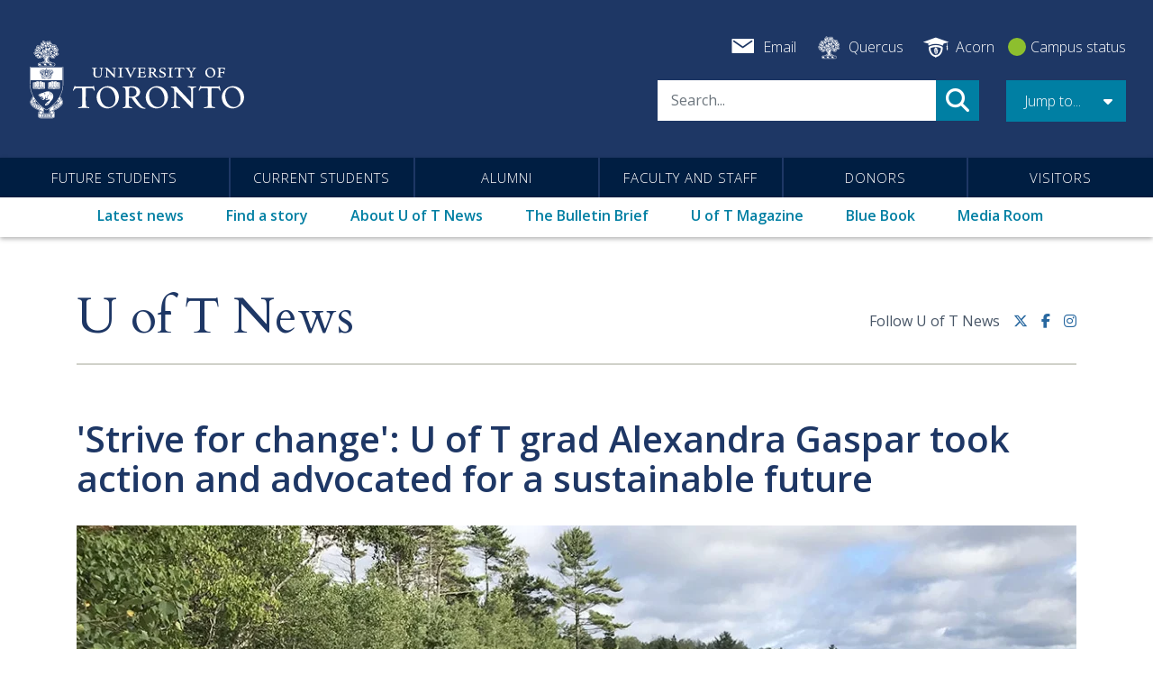

--- FILE ---
content_type: text/html; charset=UTF-8
request_url: https://www.utoronto.ca/news/strive-change-u-t-grad-alexandra-gaspar-took-action-and-advocated-sustainable-future
body_size: 40866
content:
<!DOCTYPE html>
<html lang="en" dir="ltr" prefix="og: https://ogp.me/ns#">
  <head>
    <meta charset="utf-8" />
<meta name="description" content="Alexandra Gaspar has always been inspired to drive positive change." />
<link rel="canonical" href="https://www.utoronto.ca/news/strive-change-u-t-grad-alexandra-gaspar-took-action-and-advocated-sustainable-future" />
<meta name="robots" content="index, follow" />
<link rel="image_src" href="/sites/default/files/2023-04/AlexandraGaspar5-crop.jpeg" />
<meta property="og:site_name" content="University of Toronto" />
<meta property="og:url" content="https://www.utoronto.ca/news/strive-change-u-t-grad-alexandra-gaspar-took-action-and-advocated-sustainable-future" />
<meta property="og:title" content="&#039;Strive for change&#039;: U of T grad Alexandra Gaspar took action and advocated for a sustainable future" />
<meta property="og:description" content="Alexandra Gaspar has always been inspired to drive positive change." />
<meta property="og:image" content="https://www.utoronto.ca/sites/default/files/2023-04/AlexandraGaspar5-crop.jpeg" />
<meta name="twitter:card" content="summary_large_image" />
<meta name="twitter:title" content="&#039;Strive for change&#039;: U of T grad Alexandra Gaspar took action and advocated for a sustainable future" />
<meta name="twitter:site" content="@uoft" />
<meta name="twitter:description" content="Alexandra Gaspar has always been inspired to drive positive change." />
<meta name="twitter:image" content="https://www.utoronto.ca/sites/default/files/2023-04/AlexandraGaspar5-crop.jpeg" />
<meta name="Generator" content="Drupal 10 (https://www.drupal.org)" />
<meta name="MobileOptimized" content="width" />
<meta name="HandheldFriendly" content="true" />
<meta name="viewport" content="width=device-width, initial-scale=1, shrink-to-fit=no" />
<script type="application/ld+json">{
    "@context": "https://schema.org",
    "@graph": [
        {
            "@type": "Article",
            "@id": "https://www.utoronto.ca/news/strive-change-u-t-grad-alexandra-gaspar-took-action-and-advocated-sustainable-future",
            "name": "\u0027Strive for change\u0027: U of T grad Alexandra Gaspar took action and advocated for a sustainable future",
            "headline": "\u0027Strive for change\u0027: U of T grad Alexandra Gaspar took action and advocated for a sustainable future",
            "description": "Alexandra Gaspar has always been inspired to drive positive change.",
            "about": [
                "Climate Change",
                "Faculty of Arts \u0026 Science",
                "Sustainability",
                "University College"
            ],
            "image": {
                "@type": "ImageObject",
                "representativeOfPage": "True",
                "url": "https://www.utoronto.ca/sites/default/files/2023-04/AlexandraGaspar5-crop.jpeg",
                "width": "1110",
                "height": "740"
            },
            "datePublished": "2021-11-17T13:40:03-0500",
            "dateModified": "2021-11-17T13:40:03-0500",
            "isAccessibleForFree": "True",
            "author": {
                "@type": "Person",
                "@id": "https://www.utoronto.ca/news/authors-reporters/rebecca-cheung",
                "name": "Rebecca Cheung",
                "url": "https://www.utoronto.ca/news/authors-reporters/rebecca-cheung",
                "sameAs": []
            },
            "publisher": {
                "@type": "CollegeOrUniversity",
                "@id": "https://www.utoronto.ca/",
                "name": "University of Toronto News",
                "url": "https://www.utoronto.ca/",
                "sameAs": [
                    "https://en.wikipedia.org/wiki/University_of_Toronto",
                    "https://x.com/uoft",
                    "https://www.facebook.com/universitytoronto",
                    "https://www.instagram.com/uoft/",
                    "https://www.youtube.com/user/universitytoronto",
                    "https://www.linkedin.com/school/university-of-toronto"
                ],
                "logo": {
                    "@type": "ImageObject",
                    "representativeOfPage": "True",
                    "url": "https://www.utoronto.ca/sites/default/files/2022-02/meta-image-uoft_2.jpg",
                    "width": "1200",
                    "height": "627"
                }
            }
        }
    ]
}</script>
<meta http-equiv="x-ua-compatible" content="ie=edge" />
<link rel="icon" href="/themes/custom/bootstrap_uoft/images/favicons/favicon.ico" type="image/vnd.microsoft.icon" />
<script src="/sites/default/files/google_tag/utoronto.ca/google_tag.script.js?t92m4h" defer></script>

    
          <script type="text/javascript">(window.NREUM||(NREUM={})).init={privacy:{cookies_enabled:true},ajax:{deny_list:["bam.nr-data.net"]},feature_flags:["soft_nav"],distributed_tracing:{enabled:true}};(window.NREUM||(NREUM={})).loader_config={agentID:"1134326665",accountID:"3922848",trustKey:"66686",xpid:"Vw8FU15XABABVFVTAgUBV1MC",licenseKey:"NRJS-27992c020635ff9e4a2",applicationID:"1041546173",browserID:"1134326665"};;/*! For license information please see nr-loader-spa-1.308.0.min.js.LICENSE.txt */
(()=>{var e,t,r={384:(e,t,r)=>{"use strict";r.d(t,{NT:()=>a,US:()=>u,Zm:()=>o,bQ:()=>d,dV:()=>c,pV:()=>l});var n=r(6154),i=r(1863),s=r(1910);const a={beacon:"bam.nr-data.net",errorBeacon:"bam.nr-data.net"};function o(){return n.gm.NREUM||(n.gm.NREUM={}),void 0===n.gm.newrelic&&(n.gm.newrelic=n.gm.NREUM),n.gm.NREUM}function c(){let e=o();return e.o||(e.o={ST:n.gm.setTimeout,SI:n.gm.setImmediate||n.gm.setInterval,CT:n.gm.clearTimeout,XHR:n.gm.XMLHttpRequest,REQ:n.gm.Request,EV:n.gm.Event,PR:n.gm.Promise,MO:n.gm.MutationObserver,FETCH:n.gm.fetch,WS:n.gm.WebSocket},(0,s.i)(...Object.values(e.o))),e}function d(e,t){let r=o();r.initializedAgents??={},t.initializedAt={ms:(0,i.t)(),date:new Date},r.initializedAgents[e]=t}function u(e,t){o()[e]=t}function l(){return function(){let e=o();const t=e.info||{};e.info={beacon:a.beacon,errorBeacon:a.errorBeacon,...t}}(),function(){let e=o();const t=e.init||{};e.init={...t}}(),c(),function(){let e=o();const t=e.loader_config||{};e.loader_config={...t}}(),o()}},782:(e,t,r)=>{"use strict";r.d(t,{T:()=>n});const n=r(860).K7.pageViewTiming},860:(e,t,r)=>{"use strict";r.d(t,{$J:()=>u,K7:()=>c,P3:()=>d,XX:()=>i,Yy:()=>o,df:()=>s,qY:()=>n,v4:()=>a});const n="events",i="jserrors",s="browser/blobs",a="rum",o="browser/logs",c={ajax:"ajax",genericEvents:"generic_events",jserrors:i,logging:"logging",metrics:"metrics",pageAction:"page_action",pageViewEvent:"page_view_event",pageViewTiming:"page_view_timing",sessionReplay:"session_replay",sessionTrace:"session_trace",softNav:"soft_navigations",spa:"spa"},d={[c.pageViewEvent]:1,[c.pageViewTiming]:2,[c.metrics]:3,[c.jserrors]:4,[c.spa]:5,[c.ajax]:6,[c.sessionTrace]:7,[c.softNav]:8,[c.sessionReplay]:9,[c.logging]:10,[c.genericEvents]:11},u={[c.pageViewEvent]:a,[c.pageViewTiming]:n,[c.ajax]:n,[c.spa]:n,[c.softNav]:n,[c.metrics]:i,[c.jserrors]:i,[c.sessionTrace]:s,[c.sessionReplay]:s,[c.logging]:o,[c.genericEvents]:"ins"}},944:(e,t,r)=>{"use strict";r.d(t,{R:()=>i});var n=r(3241);function i(e,t){"function"==typeof console.debug&&(console.debug("New Relic Warning: https://github.com/newrelic/newrelic-browser-agent/blob/main/docs/warning-codes.md#".concat(e),t),(0,n.W)({agentIdentifier:null,drained:null,type:"data",name:"warn",feature:"warn",data:{code:e,secondary:t}}))}},993:(e,t,r)=>{"use strict";r.d(t,{A$:()=>s,ET:()=>a,TZ:()=>o,p_:()=>i});var n=r(860);const i={ERROR:"ERROR",WARN:"WARN",INFO:"INFO",DEBUG:"DEBUG",TRACE:"TRACE"},s={OFF:0,ERROR:1,WARN:2,INFO:3,DEBUG:4,TRACE:5},a="log",o=n.K7.logging},1541:(e,t,r)=>{"use strict";r.d(t,{U:()=>i,f:()=>n});const n={MFE:"MFE",BA:"BA"};function i(e,t){if(2!==t?.harvestEndpointVersion)return{};const r=t.agentRef.runtime.appMetadata.agents[0].entityGuid;return e?{"source.id":e.id,"source.name":e.name,"source.type":e.type,"parent.id":e.parent?.id||r,"parent.type":e.parent?.type||n.BA}:{"entity.guid":r,appId:t.agentRef.info.applicationID}}},1687:(e,t,r)=>{"use strict";r.d(t,{Ak:()=>d,Ze:()=>h,x3:()=>u});var n=r(3241),i=r(7836),s=r(3606),a=r(860),o=r(2646);const c={};function d(e,t){const r={staged:!1,priority:a.P3[t]||0};l(e),c[e].get(t)||c[e].set(t,r)}function u(e,t){e&&c[e]&&(c[e].get(t)&&c[e].delete(t),p(e,t,!1),c[e].size&&f(e))}function l(e){if(!e)throw new Error("agentIdentifier required");c[e]||(c[e]=new Map)}function h(e="",t="feature",r=!1){if(l(e),!e||!c[e].get(t)||r)return p(e,t);c[e].get(t).staged=!0,f(e)}function f(e){const t=Array.from(c[e]);t.every(([e,t])=>t.staged)&&(t.sort((e,t)=>e[1].priority-t[1].priority),t.forEach(([t])=>{c[e].delete(t),p(e,t)}))}function p(e,t,r=!0){const a=e?i.ee.get(e):i.ee,c=s.i.handlers;if(!a.aborted&&a.backlog&&c){if((0,n.W)({agentIdentifier:e,type:"lifecycle",name:"drain",feature:t}),r){const e=a.backlog[t],r=c[t];if(r){for(let t=0;e&&t<e.length;++t)g(e[t],r);Object.entries(r).forEach(([e,t])=>{Object.values(t||{}).forEach(t=>{t[0]?.on&&t[0]?.context()instanceof o.y&&t[0].on(e,t[1])})})}}a.isolatedBacklog||delete c[t],a.backlog[t]=null,a.emit("drain-"+t,[])}}function g(e,t){var r=e[1];Object.values(t[r]||{}).forEach(t=>{var r=e[0];if(t[0]===r){var n=t[1],i=e[3],s=e[2];n.apply(i,s)}})}},1738:(e,t,r)=>{"use strict";r.d(t,{U:()=>f,Y:()=>h});var n=r(3241),i=r(9908),s=r(1863),a=r(944),o=r(5701),c=r(3969),d=r(8362),u=r(860),l=r(4261);function h(e,t,r,s){const h=s||r;!h||h[e]&&h[e]!==d.d.prototype[e]||(h[e]=function(){(0,i.p)(c.xV,["API/"+e+"/called"],void 0,u.K7.metrics,r.ee),(0,n.W)({agentIdentifier:r.agentIdentifier,drained:!!o.B?.[r.agentIdentifier],type:"data",name:"api",feature:l.Pl+e,data:{}});try{return t.apply(this,arguments)}catch(e){(0,a.R)(23,e)}})}function f(e,t,r,n,a){const o=e.info;null===r?delete o.jsAttributes[t]:o.jsAttributes[t]=r,(a||null===r)&&(0,i.p)(l.Pl+n,[(0,s.t)(),t,r],void 0,"session",e.ee)}},1741:(e,t,r)=>{"use strict";r.d(t,{W:()=>s});var n=r(944),i=r(4261);class s{#e(e,...t){if(this[e]!==s.prototype[e])return this[e](...t);(0,n.R)(35,e)}addPageAction(e,t){return this.#e(i.hG,e,t)}register(e){return this.#e(i.eY,e)}recordCustomEvent(e,t){return this.#e(i.fF,e,t)}setPageViewName(e,t){return this.#e(i.Fw,e,t)}setCustomAttribute(e,t,r){return this.#e(i.cD,e,t,r)}noticeError(e,t){return this.#e(i.o5,e,t)}setUserId(e,t=!1){return this.#e(i.Dl,e,t)}setApplicationVersion(e){return this.#e(i.nb,e)}setErrorHandler(e){return this.#e(i.bt,e)}addRelease(e,t){return this.#e(i.k6,e,t)}log(e,t){return this.#e(i.$9,e,t)}start(){return this.#e(i.d3)}finished(e){return this.#e(i.BL,e)}recordReplay(){return this.#e(i.CH)}pauseReplay(){return this.#e(i.Tb)}addToTrace(e){return this.#e(i.U2,e)}setCurrentRouteName(e){return this.#e(i.PA,e)}interaction(e){return this.#e(i.dT,e)}wrapLogger(e,t,r){return this.#e(i.Wb,e,t,r)}measure(e,t){return this.#e(i.V1,e,t)}consent(e){return this.#e(i.Pv,e)}}},1863:(e,t,r)=>{"use strict";function n(){return Math.floor(performance.now())}r.d(t,{t:()=>n})},1910:(e,t,r)=>{"use strict";r.d(t,{i:()=>s});var n=r(944);const i=new Map;function s(...e){return e.every(e=>{if(i.has(e))return i.get(e);const t="function"==typeof e?e.toString():"",r=t.includes("[native code]"),s=t.includes("nrWrapper");return r||s||(0,n.R)(64,e?.name||t),i.set(e,r),r})}},2555:(e,t,r)=>{"use strict";r.d(t,{D:()=>o,f:()=>a});var n=r(384),i=r(8122);const s={beacon:n.NT.beacon,errorBeacon:n.NT.errorBeacon,licenseKey:void 0,applicationID:void 0,sa:void 0,queueTime:void 0,applicationTime:void 0,ttGuid:void 0,user:void 0,account:void 0,product:void 0,extra:void 0,jsAttributes:{},userAttributes:void 0,atts:void 0,transactionName:void 0,tNamePlain:void 0};function a(e){try{return!!e.licenseKey&&!!e.errorBeacon&&!!e.applicationID}catch(e){return!1}}const o=e=>(0,i.a)(e,s)},2614:(e,t,r)=>{"use strict";r.d(t,{BB:()=>a,H3:()=>n,g:()=>d,iL:()=>c,tS:()=>o,uh:()=>i,wk:()=>s});const n="NRBA",i="SESSION",s=144e5,a=18e5,o={STARTED:"session-started",PAUSE:"session-pause",RESET:"session-reset",RESUME:"session-resume",UPDATE:"session-update"},c={SAME_TAB:"same-tab",CROSS_TAB:"cross-tab"},d={OFF:0,FULL:1,ERROR:2}},2646:(e,t,r)=>{"use strict";r.d(t,{y:()=>n});class n{constructor(e){this.contextId=e}}},2843:(e,t,r)=>{"use strict";r.d(t,{G:()=>s,u:()=>i});var n=r(3878);function i(e,t=!1,r,i){(0,n.DD)("visibilitychange",function(){if(t)return void("hidden"===document.visibilityState&&e());e(document.visibilityState)},r,i)}function s(e,t,r){(0,n.sp)("pagehide",e,t,r)}},3241:(e,t,r)=>{"use strict";r.d(t,{W:()=>s});var n=r(6154);const i="newrelic";function s(e={}){try{n.gm.dispatchEvent(new CustomEvent(i,{detail:e}))}catch(e){}}},3304:(e,t,r)=>{"use strict";r.d(t,{A:()=>s});var n=r(7836);const i=()=>{const e=new WeakSet;return(t,r)=>{if("object"==typeof r&&null!==r){if(e.has(r))return;e.add(r)}return r}};function s(e){try{return JSON.stringify(e,i())??""}catch(e){try{n.ee.emit("internal-error",[e])}catch(e){}return""}}},3333:(e,t,r)=>{"use strict";r.d(t,{$v:()=>u,TZ:()=>n,Xh:()=>c,Zp:()=>i,kd:()=>d,mq:()=>o,nf:()=>a,qN:()=>s});const n=r(860).K7.genericEvents,i=["auxclick","click","copy","keydown","paste","scrollend"],s=["focus","blur"],a=4,o=1e3,c=2e3,d=["PageAction","UserAction","BrowserPerformance"],u={RESOURCES:"experimental.resources",REGISTER:"register"}},3434:(e,t,r)=>{"use strict";r.d(t,{Jt:()=>s,YM:()=>d});var n=r(7836),i=r(5607);const s="nr@original:".concat(i.W),a=50;var o=Object.prototype.hasOwnProperty,c=!1;function d(e,t){return e||(e=n.ee),r.inPlace=function(e,t,n,i,s){n||(n="");const a="-"===n.charAt(0);for(let o=0;o<t.length;o++){const c=t[o],d=e[c];l(d)||(e[c]=r(d,a?c+n:n,i,c,s))}},r.flag=s,r;function r(t,r,n,c,d){return l(t)?t:(r||(r=""),nrWrapper[s]=t,function(e,t,r){if(Object.defineProperty&&Object.keys)try{return Object.keys(e).forEach(function(r){Object.defineProperty(t,r,{get:function(){return e[r]},set:function(t){return e[r]=t,t}})}),t}catch(e){u([e],r)}for(var n in e)o.call(e,n)&&(t[n]=e[n])}(t,nrWrapper,e),nrWrapper);function nrWrapper(){var s,o,l,h;let f;try{o=this,s=[...arguments],l="function"==typeof n?n(s,o):n||{}}catch(t){u([t,"",[s,o,c],l],e)}i(r+"start",[s,o,c],l,d);const p=performance.now();let g;try{return h=t.apply(o,s),g=performance.now(),h}catch(e){throw g=performance.now(),i(r+"err",[s,o,e],l,d),f=e,f}finally{const e=g-p,t={start:p,end:g,duration:e,isLongTask:e>=a,methodName:c,thrownError:f};t.isLongTask&&i("long-task",[t,o],l,d),i(r+"end",[s,o,h],l,d)}}}function i(r,n,i,s){if(!c||t){var a=c;c=!0;try{e.emit(r,n,i,t,s)}catch(t){u([t,r,n,i],e)}c=a}}}function u(e,t){t||(t=n.ee);try{t.emit("internal-error",e)}catch(e){}}function l(e){return!(e&&"function"==typeof e&&e.apply&&!e[s])}},3606:(e,t,r)=>{"use strict";r.d(t,{i:()=>s});var n=r(9908);s.on=a;var i=s.handlers={};function s(e,t,r,s){a(s||n.d,i,e,t,r)}function a(e,t,r,i,s){s||(s="feature"),e||(e=n.d);var a=t[s]=t[s]||{};(a[r]=a[r]||[]).push([e,i])}},3738:(e,t,r)=>{"use strict";r.d(t,{He:()=>i,Kp:()=>o,Lc:()=>d,Rz:()=>u,TZ:()=>n,bD:()=>s,d3:()=>a,jx:()=>l,sl:()=>h,uP:()=>c});const n=r(860).K7.sessionTrace,i="bstResource",s="resource",a="-start",o="-end",c="fn"+a,d="fn"+o,u="pushState",l=1e3,h=3e4},3785:(e,t,r)=>{"use strict";r.d(t,{R:()=>c,b:()=>d});var n=r(9908),i=r(1863),s=r(860),a=r(3969),o=r(993);function c(e,t,r={},c=o.p_.INFO,d=!0,u,l=(0,i.t)()){(0,n.p)(a.xV,["API/logging/".concat(c.toLowerCase(),"/called")],void 0,s.K7.metrics,e),(0,n.p)(o.ET,[l,t,r,c,d,u],void 0,s.K7.logging,e)}function d(e){return"string"==typeof e&&Object.values(o.p_).some(t=>t===e.toUpperCase().trim())}},3878:(e,t,r)=>{"use strict";function n(e,t){return{capture:e,passive:!1,signal:t}}function i(e,t,r=!1,i){window.addEventListener(e,t,n(r,i))}function s(e,t,r=!1,i){document.addEventListener(e,t,n(r,i))}r.d(t,{DD:()=>s,jT:()=>n,sp:()=>i})},3962:(e,t,r)=>{"use strict";r.d(t,{AM:()=>a,O2:()=>l,OV:()=>s,Qu:()=>h,TZ:()=>c,ih:()=>f,pP:()=>o,t1:()=>u,tC:()=>i,wD:()=>d});var n=r(860);const i=["click","keydown","submit"],s="popstate",a="api",o="initialPageLoad",c=n.K7.softNav,d=5e3,u=500,l={INITIAL_PAGE_LOAD:"",ROUTE_CHANGE:1,UNSPECIFIED:2},h={INTERACTION:1,AJAX:2,CUSTOM_END:3,CUSTOM_TRACER:4},f={IP:"in progress",PF:"pending finish",FIN:"finished",CAN:"cancelled"}},3969:(e,t,r)=>{"use strict";r.d(t,{TZ:()=>n,XG:()=>o,rs:()=>i,xV:()=>a,z_:()=>s});const n=r(860).K7.metrics,i="sm",s="cm",a="storeSupportabilityMetrics",o="storeEventMetrics"},4234:(e,t,r)=>{"use strict";r.d(t,{W:()=>s});var n=r(7836),i=r(1687);class s{constructor(e,t){this.agentIdentifier=e,this.ee=n.ee.get(e),this.featureName=t,this.blocked=!1}deregisterDrain(){(0,i.x3)(this.agentIdentifier,this.featureName)}}},4261:(e,t,r)=>{"use strict";r.d(t,{$9:()=>u,BL:()=>c,CH:()=>p,Dl:()=>R,Fw:()=>w,PA:()=>v,Pl:()=>n,Pv:()=>A,Tb:()=>h,U2:()=>a,V1:()=>E,Wb:()=>T,bt:()=>y,cD:()=>b,d3:()=>x,dT:()=>d,eY:()=>g,fF:()=>f,hG:()=>s,hw:()=>i,k6:()=>o,nb:()=>m,o5:()=>l});const n="api-",i=n+"ixn-",s="addPageAction",a="addToTrace",o="addRelease",c="finished",d="interaction",u="log",l="noticeError",h="pauseReplay",f="recordCustomEvent",p="recordReplay",g="register",m="setApplicationVersion",v="setCurrentRouteName",b="setCustomAttribute",y="setErrorHandler",w="setPageViewName",R="setUserId",x="start",T="wrapLogger",E="measure",A="consent"},5205:(e,t,r)=>{"use strict";r.d(t,{j:()=>S});var n=r(384),i=r(1741);var s=r(2555),a=r(3333);const o=e=>{if(!e||"string"!=typeof e)return!1;try{document.createDocumentFragment().querySelector(e)}catch{return!1}return!0};var c=r(2614),d=r(944),u=r(8122);const l="[data-nr-mask]",h=e=>(0,u.a)(e,(()=>{const e={feature_flags:[],experimental:{allow_registered_children:!1,resources:!1},mask_selector:"*",block_selector:"[data-nr-block]",mask_input_options:{color:!1,date:!1,"datetime-local":!1,email:!1,month:!1,number:!1,range:!1,search:!1,tel:!1,text:!1,time:!1,url:!1,week:!1,textarea:!1,select:!1,password:!0}};return{ajax:{deny_list:void 0,block_internal:!0,enabled:!0,autoStart:!0},api:{get allow_registered_children(){return e.feature_flags.includes(a.$v.REGISTER)||e.experimental.allow_registered_children},set allow_registered_children(t){e.experimental.allow_registered_children=t},duplicate_registered_data:!1},browser_consent_mode:{enabled:!1},distributed_tracing:{enabled:void 0,exclude_newrelic_header:void 0,cors_use_newrelic_header:void 0,cors_use_tracecontext_headers:void 0,allowed_origins:void 0},get feature_flags(){return e.feature_flags},set feature_flags(t){e.feature_flags=t},generic_events:{enabled:!0,autoStart:!0},harvest:{interval:30},jserrors:{enabled:!0,autoStart:!0},logging:{enabled:!0,autoStart:!0},metrics:{enabled:!0,autoStart:!0},obfuscate:void 0,page_action:{enabled:!0},page_view_event:{enabled:!0,autoStart:!0},page_view_timing:{enabled:!0,autoStart:!0},performance:{capture_marks:!1,capture_measures:!1,capture_detail:!0,resources:{get enabled(){return e.feature_flags.includes(a.$v.RESOURCES)||e.experimental.resources},set enabled(t){e.experimental.resources=t},asset_types:[],first_party_domains:[],ignore_newrelic:!0}},privacy:{cookies_enabled:!0},proxy:{assets:void 0,beacon:void 0},session:{expiresMs:c.wk,inactiveMs:c.BB},session_replay:{autoStart:!0,enabled:!1,preload:!1,sampling_rate:10,error_sampling_rate:100,collect_fonts:!1,inline_images:!1,fix_stylesheets:!0,mask_all_inputs:!0,get mask_text_selector(){return e.mask_selector},set mask_text_selector(t){o(t)?e.mask_selector="".concat(t,",").concat(l):""===t||null===t?e.mask_selector=l:(0,d.R)(5,t)},get block_class(){return"nr-block"},get ignore_class(){return"nr-ignore"},get mask_text_class(){return"nr-mask"},get block_selector(){return e.block_selector},set block_selector(t){o(t)?e.block_selector+=",".concat(t):""!==t&&(0,d.R)(6,t)},get mask_input_options(){return e.mask_input_options},set mask_input_options(t){t&&"object"==typeof t?e.mask_input_options={...t,password:!0}:(0,d.R)(7,t)}},session_trace:{enabled:!0,autoStart:!0},soft_navigations:{enabled:!0,autoStart:!0},spa:{enabled:!0,autoStart:!0},ssl:void 0,user_actions:{enabled:!0,elementAttributes:["id","className","tagName","type"]}}})());var f=r(6154),p=r(9324);let g=0;const m={buildEnv:p.F3,distMethod:p.Xs,version:p.xv,originTime:f.WN},v={consented:!1},b={appMetadata:{},get consented(){return this.session?.state?.consent||v.consented},set consented(e){v.consented=e},customTransaction:void 0,denyList:void 0,disabled:!1,harvester:void 0,isolatedBacklog:!1,isRecording:!1,loaderType:void 0,maxBytes:3e4,obfuscator:void 0,onerror:void 0,ptid:void 0,releaseIds:{},session:void 0,timeKeeper:void 0,registeredEntities:[],jsAttributesMetadata:{bytes:0},get harvestCount(){return++g}},y=e=>{const t=(0,u.a)(e,b),r=Object.keys(m).reduce((e,t)=>(e[t]={value:m[t],writable:!1,configurable:!0,enumerable:!0},e),{});return Object.defineProperties(t,r)};var w=r(5701);const R=e=>{const t=e.startsWith("http");e+="/",r.p=t?e:"https://"+e};var x=r(7836),T=r(3241);const E={accountID:void 0,trustKey:void 0,agentID:void 0,licenseKey:void 0,applicationID:void 0,xpid:void 0},A=e=>(0,u.a)(e,E),_=new Set;function S(e,t={},r,a){let{init:o,info:c,loader_config:d,runtime:u={},exposed:l=!0}=t;if(!c){const e=(0,n.pV)();o=e.init,c=e.info,d=e.loader_config}e.init=h(o||{}),e.loader_config=A(d||{}),c.jsAttributes??={},f.bv&&(c.jsAttributes.isWorker=!0),e.info=(0,s.D)(c);const p=e.init,g=[c.beacon,c.errorBeacon];_.has(e.agentIdentifier)||(p.proxy.assets&&(R(p.proxy.assets),g.push(p.proxy.assets)),p.proxy.beacon&&g.push(p.proxy.beacon),e.beacons=[...g],function(e){const t=(0,n.pV)();Object.getOwnPropertyNames(i.W.prototype).forEach(r=>{const n=i.W.prototype[r];if("function"!=typeof n||"constructor"===n)return;let s=t[r];e[r]&&!1!==e.exposed&&"micro-agent"!==e.runtime?.loaderType&&(t[r]=(...t)=>{const n=e[r](...t);return s?s(...t):n})})}(e),(0,n.US)("activatedFeatures",w.B)),u.denyList=[...p.ajax.deny_list||[],...p.ajax.block_internal?g:[]],u.ptid=e.agentIdentifier,u.loaderType=r,e.runtime=y(u),_.has(e.agentIdentifier)||(e.ee=x.ee.get(e.agentIdentifier),e.exposed=l,(0,T.W)({agentIdentifier:e.agentIdentifier,drained:!!w.B?.[e.agentIdentifier],type:"lifecycle",name:"initialize",feature:void 0,data:e.config})),_.add(e.agentIdentifier)}},5270:(e,t,r)=>{"use strict";r.d(t,{Aw:()=>a,SR:()=>s,rF:()=>o});var n=r(384),i=r(7767);function s(e){return!!(0,n.dV)().o.MO&&(0,i.V)(e)&&!0===e?.session_trace.enabled}function a(e){return!0===e?.session_replay.preload&&s(e)}function o(e,t){try{if("string"==typeof t?.type){if("password"===t.type.toLowerCase())return"*".repeat(e?.length||0);if(void 0!==t?.dataset?.nrUnmask||t?.classList?.contains("nr-unmask"))return e}}catch(e){}return"string"==typeof e?e.replace(/[\S]/g,"*"):"*".repeat(e?.length||0)}},5289:(e,t,r)=>{"use strict";r.d(t,{GG:()=>a,Qr:()=>c,sB:()=>o});var n=r(3878),i=r(6389);function s(){return"undefined"==typeof document||"complete"===document.readyState}function a(e,t){if(s())return e();const r=(0,i.J)(e),a=setInterval(()=>{s()&&(clearInterval(a),r())},500);(0,n.sp)("load",r,t)}function o(e){if(s())return e();(0,n.DD)("DOMContentLoaded",e)}function c(e){if(s())return e();(0,n.sp)("popstate",e)}},5607:(e,t,r)=>{"use strict";r.d(t,{W:()=>n});const n=(0,r(9566).bz)()},5701:(e,t,r)=>{"use strict";r.d(t,{B:()=>s,t:()=>a});var n=r(3241);const i=new Set,s={};function a(e,t){const r=t.agentIdentifier;s[r]??={},e&&"object"==typeof e&&(i.has(r)||(t.ee.emit("rumresp",[e]),s[r]=e,i.add(r),(0,n.W)({agentIdentifier:r,loaded:!0,drained:!0,type:"lifecycle",name:"load",feature:void 0,data:e})))}},6154:(e,t,r)=>{"use strict";r.d(t,{OF:()=>d,RI:()=>i,WN:()=>h,bv:()=>s,eN:()=>f,gm:()=>a,lR:()=>l,m:()=>c,mw:()=>o,sb:()=>u});var n=r(1863);const i="undefined"!=typeof window&&!!window.document,s="undefined"!=typeof WorkerGlobalScope&&("undefined"!=typeof self&&self instanceof WorkerGlobalScope&&self.navigator instanceof WorkerNavigator||"undefined"!=typeof globalThis&&globalThis instanceof WorkerGlobalScope&&globalThis.navigator instanceof WorkerNavigator),a=i?window:"undefined"!=typeof WorkerGlobalScope&&("undefined"!=typeof self&&self instanceof WorkerGlobalScope&&self||"undefined"!=typeof globalThis&&globalThis instanceof WorkerGlobalScope&&globalThis),o=Boolean("hidden"===a?.document?.visibilityState),c=""+a?.location,d=/iPad|iPhone|iPod/.test(a.navigator?.userAgent),u=d&&"undefined"==typeof SharedWorker,l=(()=>{const e=a.navigator?.userAgent?.match(/Firefox[/\s](\d+\.\d+)/);return Array.isArray(e)&&e.length>=2?+e[1]:0})(),h=Date.now()-(0,n.t)(),f=()=>"undefined"!=typeof PerformanceNavigationTiming&&a?.performance?.getEntriesByType("navigation")?.[0]?.responseStart},6344:(e,t,r)=>{"use strict";r.d(t,{BB:()=>u,Qb:()=>l,TZ:()=>i,Ug:()=>a,Vh:()=>s,_s:()=>o,bc:()=>d,yP:()=>c});var n=r(2614);const i=r(860).K7.sessionReplay,s="errorDuringReplay",a=.12,o={DomContentLoaded:0,Load:1,FullSnapshot:2,IncrementalSnapshot:3,Meta:4,Custom:5},c={[n.g.ERROR]:15e3,[n.g.FULL]:3e5,[n.g.OFF]:0},d={RESET:{message:"Session was reset",sm:"Reset"},IMPORT:{message:"Recorder failed to import",sm:"Import"},TOO_MANY:{message:"429: Too Many Requests",sm:"Too-Many"},TOO_BIG:{message:"Payload was too large",sm:"Too-Big"},CROSS_TAB:{message:"Session Entity was set to OFF on another tab",sm:"Cross-Tab"},ENTITLEMENTS:{message:"Session Replay is not allowed and will not be started",sm:"Entitlement"}},u=5e3,l={API:"api",RESUME:"resume",SWITCH_TO_FULL:"switchToFull",INITIALIZE:"initialize",PRELOAD:"preload"}},6389:(e,t,r)=>{"use strict";function n(e,t=500,r={}){const n=r?.leading||!1;let i;return(...r)=>{n&&void 0===i&&(e.apply(this,r),i=setTimeout(()=>{i=clearTimeout(i)},t)),n||(clearTimeout(i),i=setTimeout(()=>{e.apply(this,r)},t))}}function i(e){let t=!1;return(...r)=>{t||(t=!0,e.apply(this,r))}}r.d(t,{J:()=>i,s:()=>n})},6630:(e,t,r)=>{"use strict";r.d(t,{T:()=>n});const n=r(860).K7.pageViewEvent},6774:(e,t,r)=>{"use strict";r.d(t,{T:()=>n});const n=r(860).K7.jserrors},7295:(e,t,r)=>{"use strict";r.d(t,{Xv:()=>a,gX:()=>i,iW:()=>s});var n=[];function i(e){if(!e||s(e))return!1;if(0===n.length)return!0;if("*"===n[0].hostname)return!1;for(var t=0;t<n.length;t++){var r=n[t];if(r.hostname.test(e.hostname)&&r.pathname.test(e.pathname))return!1}return!0}function s(e){return void 0===e.hostname}function a(e){if(n=[],e&&e.length)for(var t=0;t<e.length;t++){let r=e[t];if(!r)continue;if("*"===r)return void(n=[{hostname:"*"}]);0===r.indexOf("http://")?r=r.substring(7):0===r.indexOf("https://")&&(r=r.substring(8));const i=r.indexOf("/");let s,a;i>0?(s=r.substring(0,i),a=r.substring(i)):(s=r,a="*");let[c]=s.split(":");n.push({hostname:o(c),pathname:o(a,!0)})}}function o(e,t=!1){const r=e.replace(/[.+?^${}()|[\]\\]/g,e=>"\\"+e).replace(/\*/g,".*?");return new RegExp((t?"^":"")+r+"$")}},7485:(e,t,r)=>{"use strict";r.d(t,{D:()=>i});var n=r(6154);function i(e){if(0===(e||"").indexOf("data:"))return{protocol:"data"};try{const t=new URL(e,location.href),r={port:t.port,hostname:t.hostname,pathname:t.pathname,search:t.search,protocol:t.protocol.slice(0,t.protocol.indexOf(":")),sameOrigin:t.protocol===n.gm?.location?.protocol&&t.host===n.gm?.location?.host};return r.port&&""!==r.port||("http:"===t.protocol&&(r.port="80"),"https:"===t.protocol&&(r.port="443")),r.pathname&&""!==r.pathname?r.pathname.startsWith("/")||(r.pathname="/".concat(r.pathname)):r.pathname="/",r}catch(e){return{}}}},7699:(e,t,r)=>{"use strict";r.d(t,{It:()=>s,KC:()=>o,No:()=>i,qh:()=>a});var n=r(860);const i=16e3,s=1e6,a="SESSION_ERROR",o={[n.K7.logging]:!0,[n.K7.genericEvents]:!1,[n.K7.jserrors]:!1,[n.K7.ajax]:!1}},7767:(e,t,r)=>{"use strict";r.d(t,{V:()=>i});var n=r(6154);const i=e=>n.RI&&!0===e?.privacy.cookies_enabled},7836:(e,t,r)=>{"use strict";r.d(t,{P:()=>o,ee:()=>c});var n=r(384),i=r(8990),s=r(2646),a=r(5607);const o="nr@context:".concat(a.W),c=function e(t,r){var n={},a={},u={},l=!1;try{l=16===r.length&&d.initializedAgents?.[r]?.runtime.isolatedBacklog}catch(e){}var h={on:p,addEventListener:p,removeEventListener:function(e,t){var r=n[e];if(!r)return;for(var i=0;i<r.length;i++)r[i]===t&&r.splice(i,1)},emit:function(e,r,n,i,s){!1!==s&&(s=!0);if(c.aborted&&!i)return;t&&s&&t.emit(e,r,n);var o=f(n);g(e).forEach(e=>{e.apply(o,r)});var d=v()[a[e]];d&&d.push([h,e,r,o]);return o},get:m,listeners:g,context:f,buffer:function(e,t){const r=v();if(t=t||"feature",h.aborted)return;Object.entries(e||{}).forEach(([e,n])=>{a[n]=t,t in r||(r[t]=[])})},abort:function(){h._aborted=!0,Object.keys(h.backlog).forEach(e=>{delete h.backlog[e]})},isBuffering:function(e){return!!v()[a[e]]},debugId:r,backlog:l?{}:t&&"object"==typeof t.backlog?t.backlog:{},isolatedBacklog:l};return Object.defineProperty(h,"aborted",{get:()=>{let e=h._aborted||!1;return e||(t&&(e=t.aborted),e)}}),h;function f(e){return e&&e instanceof s.y?e:e?(0,i.I)(e,o,()=>new s.y(o)):new s.y(o)}function p(e,t){n[e]=g(e).concat(t)}function g(e){return n[e]||[]}function m(t){return u[t]=u[t]||e(h,t)}function v(){return h.backlog}}(void 0,"globalEE"),d=(0,n.Zm)();d.ee||(d.ee=c)},8122:(e,t,r)=>{"use strict";r.d(t,{a:()=>i});var n=r(944);function i(e,t){try{if(!e||"object"!=typeof e)return(0,n.R)(3);if(!t||"object"!=typeof t)return(0,n.R)(4);const r=Object.create(Object.getPrototypeOf(t),Object.getOwnPropertyDescriptors(t)),s=0===Object.keys(r).length?e:r;for(let a in s)if(void 0!==e[a])try{if(null===e[a]){r[a]=null;continue}Array.isArray(e[a])&&Array.isArray(t[a])?r[a]=Array.from(new Set([...e[a],...t[a]])):"object"==typeof e[a]&&"object"==typeof t[a]?r[a]=i(e[a],t[a]):r[a]=e[a]}catch(e){r[a]||(0,n.R)(1,e)}return r}catch(e){(0,n.R)(2,e)}}},8139:(e,t,r)=>{"use strict";r.d(t,{u:()=>h});var n=r(7836),i=r(3434),s=r(8990),a=r(6154);const o={},c=a.gm.XMLHttpRequest,d="addEventListener",u="removeEventListener",l="nr@wrapped:".concat(n.P);function h(e){var t=function(e){return(e||n.ee).get("events")}(e);if(o[t.debugId]++)return t;o[t.debugId]=1;var r=(0,i.YM)(t,!0);function h(e){r.inPlace(e,[d,u],"-",p)}function p(e,t){return e[1]}return"getPrototypeOf"in Object&&(a.RI&&f(document,h),c&&f(c.prototype,h),f(a.gm,h)),t.on(d+"-start",function(e,t){var n=e[1];if(null!==n&&("function"==typeof n||"object"==typeof n)&&"newrelic"!==e[0]){var i=(0,s.I)(n,l,function(){var e={object:function(){if("function"!=typeof n.handleEvent)return;return n.handleEvent.apply(n,arguments)},function:n}[typeof n];return e?r(e,"fn-",null,e.name||"anonymous"):n});this.wrapped=e[1]=i}}),t.on(u+"-start",function(e){e[1]=this.wrapped||e[1]}),t}function f(e,t,...r){let n=e;for(;"object"==typeof n&&!Object.prototype.hasOwnProperty.call(n,d);)n=Object.getPrototypeOf(n);n&&t(n,...r)}},8362:(e,t,r)=>{"use strict";r.d(t,{d:()=>s});var n=r(9566),i=r(1741);class s extends i.W{agentIdentifier=(0,n.LA)(16)}},8374:(e,t,r)=>{r.nc=(()=>{try{return document?.currentScript?.nonce}catch(e){}return""})()},8990:(e,t,r)=>{"use strict";r.d(t,{I:()=>i});var n=Object.prototype.hasOwnProperty;function i(e,t,r){if(n.call(e,t))return e[t];var i=r();if(Object.defineProperty&&Object.keys)try{return Object.defineProperty(e,t,{value:i,writable:!0,enumerable:!1}),i}catch(e){}return e[t]=i,i}},9119:(e,t,r)=>{"use strict";r.d(t,{L:()=>s});var n=/([^?#]*)[^#]*(#[^?]*|$).*/,i=/([^?#]*)().*/;function s(e,t){return e?e.replace(t?n:i,"$1$2"):e}},9300:(e,t,r)=>{"use strict";r.d(t,{T:()=>n});const n=r(860).K7.ajax},9324:(e,t,r)=>{"use strict";r.d(t,{AJ:()=>a,F3:()=>i,Xs:()=>s,Yq:()=>o,xv:()=>n});const n="1.308.0",i="PROD",s="CDN",a="@newrelic/rrweb",o="1.0.1"},9566:(e,t,r)=>{"use strict";r.d(t,{LA:()=>o,ZF:()=>c,bz:()=>a,el:()=>d});var n=r(6154);const i="xxxxxxxx-xxxx-4xxx-yxxx-xxxxxxxxxxxx";function s(e,t){return e?15&e[t]:16*Math.random()|0}function a(){const e=n.gm?.crypto||n.gm?.msCrypto;let t,r=0;return e&&e.getRandomValues&&(t=e.getRandomValues(new Uint8Array(30))),i.split("").map(e=>"x"===e?s(t,r++).toString(16):"y"===e?(3&s()|8).toString(16):e).join("")}function o(e){const t=n.gm?.crypto||n.gm?.msCrypto;let r,i=0;t&&t.getRandomValues&&(r=t.getRandomValues(new Uint8Array(e)));const a=[];for(var o=0;o<e;o++)a.push(s(r,i++).toString(16));return a.join("")}function c(){return o(16)}function d(){return o(32)}},9908:(e,t,r)=>{"use strict";r.d(t,{d:()=>n,p:()=>i});var n=r(7836).ee.get("handle");function i(e,t,r,i,s){s?(s.buffer([e],i),s.emit(e,t,r)):(n.buffer([e],i),n.emit(e,t,r))}}},n={};function i(e){var t=n[e];if(void 0!==t)return t.exports;var s=n[e]={exports:{}};return r[e](s,s.exports,i),s.exports}i.m=r,i.d=(e,t)=>{for(var r in t)i.o(t,r)&&!i.o(e,r)&&Object.defineProperty(e,r,{enumerable:!0,get:t[r]})},i.f={},i.e=e=>Promise.all(Object.keys(i.f).reduce((t,r)=>(i.f[r](e,t),t),[])),i.u=e=>({212:"nr-spa-compressor",249:"nr-spa-recorder",478:"nr-spa"}[e]+"-1.308.0.min.js"),i.o=(e,t)=>Object.prototype.hasOwnProperty.call(e,t),e={},t="NRBA-1.308.0.PROD:",i.l=(r,n,s,a)=>{if(e[r])e[r].push(n);else{var o,c;if(void 0!==s)for(var d=document.getElementsByTagName("script"),u=0;u<d.length;u++){var l=d[u];if(l.getAttribute("src")==r||l.getAttribute("data-webpack")==t+s){o=l;break}}if(!o){c=!0;var h={478:"sha512-RSfSVnmHk59T/uIPbdSE0LPeqcEdF4/+XhfJdBuccH5rYMOEZDhFdtnh6X6nJk7hGpzHd9Ujhsy7lZEz/ORYCQ==",249:"sha512-ehJXhmntm85NSqW4MkhfQqmeKFulra3klDyY0OPDUE+sQ3GokHlPh1pmAzuNy//3j4ac6lzIbmXLvGQBMYmrkg==",212:"sha512-B9h4CR46ndKRgMBcK+j67uSR2RCnJfGefU+A7FrgR/k42ovXy5x/MAVFiSvFxuVeEk/pNLgvYGMp1cBSK/G6Fg=="};(o=document.createElement("script")).charset="utf-8",i.nc&&o.setAttribute("nonce",i.nc),o.setAttribute("data-webpack",t+s),o.src=r,0!==o.src.indexOf(window.location.origin+"/")&&(o.crossOrigin="anonymous"),h[a]&&(o.integrity=h[a])}e[r]=[n];var f=(t,n)=>{o.onerror=o.onload=null,clearTimeout(p);var i=e[r];if(delete e[r],o.parentNode&&o.parentNode.removeChild(o),i&&i.forEach(e=>e(n)),t)return t(n)},p=setTimeout(f.bind(null,void 0,{type:"timeout",target:o}),12e4);o.onerror=f.bind(null,o.onerror),o.onload=f.bind(null,o.onload),c&&document.head.appendChild(o)}},i.r=e=>{"undefined"!=typeof Symbol&&Symbol.toStringTag&&Object.defineProperty(e,Symbol.toStringTag,{value:"Module"}),Object.defineProperty(e,"__esModule",{value:!0})},i.p="https://js-agent.newrelic.com/",(()=>{var e={38:0,788:0};i.f.j=(t,r)=>{var n=i.o(e,t)?e[t]:void 0;if(0!==n)if(n)r.push(n[2]);else{var s=new Promise((r,i)=>n=e[t]=[r,i]);r.push(n[2]=s);var a=i.p+i.u(t),o=new Error;i.l(a,r=>{if(i.o(e,t)&&(0!==(n=e[t])&&(e[t]=void 0),n)){var s=r&&("load"===r.type?"missing":r.type),a=r&&r.target&&r.target.src;o.message="Loading chunk "+t+" failed: ("+s+": "+a+")",o.name="ChunkLoadError",o.type=s,o.request=a,n[1](o)}},"chunk-"+t,t)}};var t=(t,r)=>{var n,s,[a,o,c]=r,d=0;if(a.some(t=>0!==e[t])){for(n in o)i.o(o,n)&&(i.m[n]=o[n]);if(c)c(i)}for(t&&t(r);d<a.length;d++)s=a[d],i.o(e,s)&&e[s]&&e[s][0](),e[s]=0},r=self["webpackChunk:NRBA-1.308.0.PROD"]=self["webpackChunk:NRBA-1.308.0.PROD"]||[];r.forEach(t.bind(null,0)),r.push=t.bind(null,r.push.bind(r))})(),(()=>{"use strict";i(8374);var e=i(8362),t=i(860);const r=Object.values(t.K7);var n=i(5205);var s=i(9908),a=i(1863),o=i(4261),c=i(1738);var d=i(1687),u=i(4234),l=i(5289),h=i(6154),f=i(944),p=i(5270),g=i(7767),m=i(6389),v=i(7699);class b extends u.W{constructor(e,t){super(e.agentIdentifier,t),this.agentRef=e,this.abortHandler=void 0,this.featAggregate=void 0,this.loadedSuccessfully=void 0,this.onAggregateImported=new Promise(e=>{this.loadedSuccessfully=e}),this.deferred=Promise.resolve(),!1===e.init[this.featureName].autoStart?this.deferred=new Promise((t,r)=>{this.ee.on("manual-start-all",(0,m.J)(()=>{(0,d.Ak)(e.agentIdentifier,this.featureName),t()}))}):(0,d.Ak)(e.agentIdentifier,t)}importAggregator(e,t,r={}){if(this.featAggregate)return;const n=async()=>{let n;await this.deferred;try{if((0,g.V)(e.init)){const{setupAgentSession:t}=await i.e(478).then(i.bind(i,8766));n=t(e)}}catch(e){(0,f.R)(20,e),this.ee.emit("internal-error",[e]),(0,s.p)(v.qh,[e],void 0,this.featureName,this.ee)}try{if(!this.#t(this.featureName,n,e.init))return(0,d.Ze)(this.agentIdentifier,this.featureName),void this.loadedSuccessfully(!1);const{Aggregate:i}=await t();this.featAggregate=new i(e,r),e.runtime.harvester.initializedAggregates.push(this.featAggregate),this.loadedSuccessfully(!0)}catch(e){(0,f.R)(34,e),this.abortHandler?.(),(0,d.Ze)(this.agentIdentifier,this.featureName,!0),this.loadedSuccessfully(!1),this.ee&&this.ee.abort()}};h.RI?(0,l.GG)(()=>n(),!0):n()}#t(e,r,n){if(this.blocked)return!1;switch(e){case t.K7.sessionReplay:return(0,p.SR)(n)&&!!r;case t.K7.sessionTrace:return!!r;default:return!0}}}var y=i(6630),w=i(2614),R=i(3241);class x extends b{static featureName=y.T;constructor(e){var t;super(e,y.T),this.setupInspectionEvents(e.agentIdentifier),t=e,(0,c.Y)(o.Fw,function(e,r){"string"==typeof e&&("/"!==e.charAt(0)&&(e="/"+e),t.runtime.customTransaction=(r||"http://custom.transaction")+e,(0,s.p)(o.Pl+o.Fw,[(0,a.t)()],void 0,void 0,t.ee))},t),this.importAggregator(e,()=>i.e(478).then(i.bind(i,2467)))}setupInspectionEvents(e){const t=(t,r)=>{t&&(0,R.W)({agentIdentifier:e,timeStamp:t.timeStamp,loaded:"complete"===t.target.readyState,type:"window",name:r,data:t.target.location+""})};(0,l.sB)(e=>{t(e,"DOMContentLoaded")}),(0,l.GG)(e=>{t(e,"load")}),(0,l.Qr)(e=>{t(e,"navigate")}),this.ee.on(w.tS.UPDATE,(t,r)=>{(0,R.W)({agentIdentifier:e,type:"lifecycle",name:"session",data:r})})}}var T=i(384);class E extends e.d{constructor(e){var t;(super(),h.gm)?(this.features={},(0,T.bQ)(this.agentIdentifier,this),this.desiredFeatures=new Set(e.features||[]),this.desiredFeatures.add(x),(0,n.j)(this,e,e.loaderType||"agent"),t=this,(0,c.Y)(o.cD,function(e,r,n=!1){if("string"==typeof e){if(["string","number","boolean"].includes(typeof r)||null===r)return(0,c.U)(t,e,r,o.cD,n);(0,f.R)(40,typeof r)}else(0,f.R)(39,typeof e)},t),function(e){(0,c.Y)(o.Dl,function(t,r=!1){if("string"!=typeof t&&null!==t)return void(0,f.R)(41,typeof t);const n=e.info.jsAttributes["enduser.id"];r&&null!=n&&n!==t?(0,s.p)(o.Pl+"setUserIdAndResetSession",[t],void 0,"session",e.ee):(0,c.U)(e,"enduser.id",t,o.Dl,!0)},e)}(this),function(e){(0,c.Y)(o.nb,function(t){if("string"==typeof t||null===t)return(0,c.U)(e,"application.version",t,o.nb,!1);(0,f.R)(42,typeof t)},e)}(this),function(e){(0,c.Y)(o.d3,function(){e.ee.emit("manual-start-all")},e)}(this),function(e){(0,c.Y)(o.Pv,function(t=!0){if("boolean"==typeof t){if((0,s.p)(o.Pl+o.Pv,[t],void 0,"session",e.ee),e.runtime.consented=t,t){const t=e.features.page_view_event;t.onAggregateImported.then(e=>{const r=t.featAggregate;e&&!r.sentRum&&r.sendRum()})}}else(0,f.R)(65,typeof t)},e)}(this),this.run()):(0,f.R)(21)}get config(){return{info:this.info,init:this.init,loader_config:this.loader_config,runtime:this.runtime}}get api(){return this}run(){try{const e=function(e){const t={};return r.forEach(r=>{t[r]=!!e[r]?.enabled}),t}(this.init),n=[...this.desiredFeatures];n.sort((e,r)=>t.P3[e.featureName]-t.P3[r.featureName]),n.forEach(r=>{if(!e[r.featureName]&&r.featureName!==t.K7.pageViewEvent)return;if(r.featureName===t.K7.spa)return void(0,f.R)(67);const n=function(e){switch(e){case t.K7.ajax:return[t.K7.jserrors];case t.K7.sessionTrace:return[t.K7.ajax,t.K7.pageViewEvent];case t.K7.sessionReplay:return[t.K7.sessionTrace];case t.K7.pageViewTiming:return[t.K7.pageViewEvent];default:return[]}}(r.featureName).filter(e=>!(e in this.features));n.length>0&&(0,f.R)(36,{targetFeature:r.featureName,missingDependencies:n}),this.features[r.featureName]=new r(this)})}catch(e){(0,f.R)(22,e);for(const e in this.features)this.features[e].abortHandler?.();const t=(0,T.Zm)();delete t.initializedAgents[this.agentIdentifier]?.features,delete this.sharedAggregator;return t.ee.get(this.agentIdentifier).abort(),!1}}}var A=i(2843),_=i(782);class S extends b{static featureName=_.T;constructor(e){super(e,_.T),h.RI&&((0,A.u)(()=>(0,s.p)("docHidden",[(0,a.t)()],void 0,_.T,this.ee),!0),(0,A.G)(()=>(0,s.p)("winPagehide",[(0,a.t)()],void 0,_.T,this.ee)),this.importAggregator(e,()=>i.e(478).then(i.bind(i,9917))))}}var O=i(3969);class I extends b{static featureName=O.TZ;constructor(e){super(e,O.TZ),h.RI&&document.addEventListener("securitypolicyviolation",e=>{(0,s.p)(O.xV,["Generic/CSPViolation/Detected"],void 0,this.featureName,this.ee)}),this.importAggregator(e,()=>i.e(478).then(i.bind(i,6555)))}}var N=i(6774),P=i(3878),k=i(3304);class D{constructor(e,t,r,n,i){this.name="UncaughtError",this.message="string"==typeof e?e:(0,k.A)(e),this.sourceURL=t,this.line=r,this.column=n,this.__newrelic=i}}function C(e){return M(e)?e:new D(void 0!==e?.message?e.message:e,e?.filename||e?.sourceURL,e?.lineno||e?.line,e?.colno||e?.col,e?.__newrelic,e?.cause)}function j(e){const t="Unhandled Promise Rejection: ";if(!e?.reason)return;if(M(e.reason)){try{e.reason.message.startsWith(t)||(e.reason.message=t+e.reason.message)}catch(e){}return C(e.reason)}const r=C(e.reason);return(r.message||"").startsWith(t)||(r.message=t+r.message),r}function L(e){if(e.error instanceof SyntaxError&&!/:\d+$/.test(e.error.stack?.trim())){const t=new D(e.message,e.filename,e.lineno,e.colno,e.error.__newrelic,e.cause);return t.name=SyntaxError.name,t}return M(e.error)?e.error:C(e)}function M(e){return e instanceof Error&&!!e.stack}function H(e,r,n,i,o=(0,a.t)()){"string"==typeof e&&(e=new Error(e)),(0,s.p)("err",[e,o,!1,r,n.runtime.isRecording,void 0,i],void 0,t.K7.jserrors,n.ee),(0,s.p)("uaErr",[],void 0,t.K7.genericEvents,n.ee)}var B=i(1541),K=i(993),W=i(3785);function U(e,{customAttributes:t={},level:r=K.p_.INFO}={},n,i,s=(0,a.t)()){(0,W.R)(n.ee,e,t,r,!1,i,s)}function F(e,r,n,i,c=(0,a.t)()){(0,s.p)(o.Pl+o.hG,[c,e,r,i],void 0,t.K7.genericEvents,n.ee)}function V(e,r,n,i,c=(0,a.t)()){const{start:d,end:u,customAttributes:l}=r||{},h={customAttributes:l||{}};if("object"!=typeof h.customAttributes||"string"!=typeof e||0===e.length)return void(0,f.R)(57);const p=(e,t)=>null==e?t:"number"==typeof e?e:e instanceof PerformanceMark?e.startTime:Number.NaN;if(h.start=p(d,0),h.end=p(u,c),Number.isNaN(h.start)||Number.isNaN(h.end))(0,f.R)(57);else{if(h.duration=h.end-h.start,!(h.duration<0))return(0,s.p)(o.Pl+o.V1,[h,e,i],void 0,t.K7.genericEvents,n.ee),h;(0,f.R)(58)}}function G(e,r={},n,i,c=(0,a.t)()){(0,s.p)(o.Pl+o.fF,[c,e,r,i],void 0,t.K7.genericEvents,n.ee)}function z(e){(0,c.Y)(o.eY,function(t){return Y(e,t)},e)}function Y(e,r,n){(0,f.R)(54,"newrelic.register"),r||={},r.type=B.f.MFE,r.licenseKey||=e.info.licenseKey,r.blocked=!1,r.parent=n||{},Array.isArray(r.tags)||(r.tags=[]);const i={};r.tags.forEach(e=>{"name"!==e&&"id"!==e&&(i["source.".concat(e)]=!0)}),r.isolated??=!0;let o=()=>{};const c=e.runtime.registeredEntities;if(!r.isolated){const e=c.find(({metadata:{target:{id:e}}})=>e===r.id&&!r.isolated);if(e)return e}const d=e=>{r.blocked=!0,o=e};function u(e){return"string"==typeof e&&!!e.trim()&&e.trim().length<501||"number"==typeof e}e.init.api.allow_registered_children||d((0,m.J)(()=>(0,f.R)(55))),u(r.id)&&u(r.name)||d((0,m.J)(()=>(0,f.R)(48,r)));const l={addPageAction:(t,n={})=>g(F,[t,{...i,...n},e],r),deregister:()=>{d((0,m.J)(()=>(0,f.R)(68)))},log:(t,n={})=>g(U,[t,{...n,customAttributes:{...i,...n.customAttributes||{}}},e],r),measure:(t,n={})=>g(V,[t,{...n,customAttributes:{...i,...n.customAttributes||{}}},e],r),noticeError:(t,n={})=>g(H,[t,{...i,...n},e],r),register:(t={})=>g(Y,[e,t],l.metadata.target),recordCustomEvent:(t,n={})=>g(G,[t,{...i,...n},e],r),setApplicationVersion:e=>p("application.version",e),setCustomAttribute:(e,t)=>p(e,t),setUserId:e=>p("enduser.id",e),metadata:{customAttributes:i,target:r}},h=()=>(r.blocked&&o(),r.blocked);h()||c.push(l);const p=(e,t)=>{h()||(i[e]=t)},g=(r,n,i)=>{if(h())return;const o=(0,a.t)();(0,s.p)(O.xV,["API/register/".concat(r.name,"/called")],void 0,t.K7.metrics,e.ee);try{if(e.init.api.duplicate_registered_data&&"register"!==r.name){let e=n;if(n[1]instanceof Object){const t={"child.id":i.id,"child.type":i.type};e="customAttributes"in n[1]?[n[0],{...n[1],customAttributes:{...n[1].customAttributes,...t}},...n.slice(2)]:[n[0],{...n[1],...t},...n.slice(2)]}r(...e,void 0,o)}return r(...n,i,o)}catch(e){(0,f.R)(50,e)}};return l}class Z extends b{static featureName=N.T;constructor(e){var t;super(e,N.T),t=e,(0,c.Y)(o.o5,(e,r)=>H(e,r,t),t),function(e){(0,c.Y)(o.bt,function(t){e.runtime.onerror=t},e)}(e),function(e){let t=0;(0,c.Y)(o.k6,function(e,r){++t>10||(this.runtime.releaseIds[e.slice(-200)]=(""+r).slice(-200))},e)}(e),z(e);try{this.removeOnAbort=new AbortController}catch(e){}this.ee.on("internal-error",(t,r)=>{this.abortHandler&&(0,s.p)("ierr",[C(t),(0,a.t)(),!0,{},e.runtime.isRecording,r],void 0,this.featureName,this.ee)}),h.gm.addEventListener("unhandledrejection",t=>{this.abortHandler&&(0,s.p)("err",[j(t),(0,a.t)(),!1,{unhandledPromiseRejection:1},e.runtime.isRecording],void 0,this.featureName,this.ee)},(0,P.jT)(!1,this.removeOnAbort?.signal)),h.gm.addEventListener("error",t=>{this.abortHandler&&(0,s.p)("err",[L(t),(0,a.t)(),!1,{},e.runtime.isRecording],void 0,this.featureName,this.ee)},(0,P.jT)(!1,this.removeOnAbort?.signal)),this.abortHandler=this.#r,this.importAggregator(e,()=>i.e(478).then(i.bind(i,2176)))}#r(){this.removeOnAbort?.abort(),this.abortHandler=void 0}}var q=i(8990);let X=1;function J(e){const t=typeof e;return!e||"object"!==t&&"function"!==t?-1:e===h.gm?0:(0,q.I)(e,"nr@id",function(){return X++})}function Q(e){if("string"==typeof e&&e.length)return e.length;if("object"==typeof e){if("undefined"!=typeof ArrayBuffer&&e instanceof ArrayBuffer&&e.byteLength)return e.byteLength;if("undefined"!=typeof Blob&&e instanceof Blob&&e.size)return e.size;if(!("undefined"!=typeof FormData&&e instanceof FormData))try{return(0,k.A)(e).length}catch(e){return}}}var ee=i(8139),te=i(7836),re=i(3434);const ne={},ie=["open","send"];function se(e){var t=e||te.ee;const r=function(e){return(e||te.ee).get("xhr")}(t);if(void 0===h.gm.XMLHttpRequest)return r;if(ne[r.debugId]++)return r;ne[r.debugId]=1,(0,ee.u)(t);var n=(0,re.YM)(r),i=h.gm.XMLHttpRequest,s=h.gm.MutationObserver,a=h.gm.Promise,o=h.gm.setInterval,c="readystatechange",d=["onload","onerror","onabort","onloadstart","onloadend","onprogress","ontimeout"],u=[],l=h.gm.XMLHttpRequest=function(e){const t=new i(e),s=r.context(t);try{r.emit("new-xhr",[t],s),t.addEventListener(c,(a=s,function(){var e=this;e.readyState>3&&!a.resolved&&(a.resolved=!0,r.emit("xhr-resolved",[],e)),n.inPlace(e,d,"fn-",y)}),(0,P.jT)(!1))}catch(e){(0,f.R)(15,e);try{r.emit("internal-error",[e])}catch(e){}}var a;return t};function p(e,t){n.inPlace(t,["onreadystatechange"],"fn-",y)}if(function(e,t){for(var r in e)t[r]=e[r]}(i,l),l.prototype=i.prototype,n.inPlace(l.prototype,ie,"-xhr-",y),r.on("send-xhr-start",function(e,t){p(e,t),function(e){u.push(e),s&&(g?g.then(b):o?o(b):(m=-m,v.data=m))}(t)}),r.on("open-xhr-start",p),s){var g=a&&a.resolve();if(!o&&!a){var m=1,v=document.createTextNode(m);new s(b).observe(v,{characterData:!0})}}else t.on("fn-end",function(e){e[0]&&e[0].type===c||b()});function b(){for(var e=0;e<u.length;e++)p(0,u[e]);u.length&&(u=[])}function y(e,t){return t}return r}var ae="fetch-",oe=ae+"body-",ce=["arrayBuffer","blob","json","text","formData"],de=h.gm.Request,ue=h.gm.Response,le="prototype";const he={};function fe(e){const t=function(e){return(e||te.ee).get("fetch")}(e);if(!(de&&ue&&h.gm.fetch))return t;if(he[t.debugId]++)return t;function r(e,r,n){var i=e[r];"function"==typeof i&&(e[r]=function(){var e,r=[...arguments],s={};t.emit(n+"before-start",[r],s),s[te.P]&&s[te.P].dt&&(e=s[te.P].dt);var a=i.apply(this,r);return t.emit(n+"start",[r,e],a),a.then(function(e){return t.emit(n+"end",[null,e],a),e},function(e){throw t.emit(n+"end",[e],a),e})})}return he[t.debugId]=1,ce.forEach(e=>{r(de[le],e,oe),r(ue[le],e,oe)}),r(h.gm,"fetch",ae),t.on(ae+"end",function(e,r){var n=this;if(r){var i=r.headers.get("content-length");null!==i&&(n.rxSize=i),t.emit(ae+"done",[null,r],n)}else t.emit(ae+"done",[e],n)}),t}var pe=i(7485),ge=i(9566);class me{constructor(e){this.agentRef=e}generateTracePayload(e){const t=this.agentRef.loader_config;if(!this.shouldGenerateTrace(e)||!t)return null;var r=(t.accountID||"").toString()||null,n=(t.agentID||"").toString()||null,i=(t.trustKey||"").toString()||null;if(!r||!n)return null;var s=(0,ge.ZF)(),a=(0,ge.el)(),o=Date.now(),c={spanId:s,traceId:a,timestamp:o};return(e.sameOrigin||this.isAllowedOrigin(e)&&this.useTraceContextHeadersForCors())&&(c.traceContextParentHeader=this.generateTraceContextParentHeader(s,a),c.traceContextStateHeader=this.generateTraceContextStateHeader(s,o,r,n,i)),(e.sameOrigin&&!this.excludeNewrelicHeader()||!e.sameOrigin&&this.isAllowedOrigin(e)&&this.useNewrelicHeaderForCors())&&(c.newrelicHeader=this.generateTraceHeader(s,a,o,r,n,i)),c}generateTraceContextParentHeader(e,t){return"00-"+t+"-"+e+"-01"}generateTraceContextStateHeader(e,t,r,n,i){return i+"@nr=0-1-"+r+"-"+n+"-"+e+"----"+t}generateTraceHeader(e,t,r,n,i,s){if(!("function"==typeof h.gm?.btoa))return null;var a={v:[0,1],d:{ty:"Browser",ac:n,ap:i,id:e,tr:t,ti:r}};return s&&n!==s&&(a.d.tk=s),btoa((0,k.A)(a))}shouldGenerateTrace(e){return this.agentRef.init?.distributed_tracing?.enabled&&this.isAllowedOrigin(e)}isAllowedOrigin(e){var t=!1;const r=this.agentRef.init?.distributed_tracing;if(e.sameOrigin)t=!0;else if(r?.allowed_origins instanceof Array)for(var n=0;n<r.allowed_origins.length;n++){var i=(0,pe.D)(r.allowed_origins[n]);if(e.hostname===i.hostname&&e.protocol===i.protocol&&e.port===i.port){t=!0;break}}return t}excludeNewrelicHeader(){var e=this.agentRef.init?.distributed_tracing;return!!e&&!!e.exclude_newrelic_header}useNewrelicHeaderForCors(){var e=this.agentRef.init?.distributed_tracing;return!!e&&!1!==e.cors_use_newrelic_header}useTraceContextHeadersForCors(){var e=this.agentRef.init?.distributed_tracing;return!!e&&!!e.cors_use_tracecontext_headers}}var ve=i(9300),be=i(7295);function ye(e){return"string"==typeof e?e:e instanceof(0,T.dV)().o.REQ?e.url:h.gm?.URL&&e instanceof URL?e.href:void 0}var we=["load","error","abort","timeout"],Re=we.length,xe=(0,T.dV)().o.REQ,Te=(0,T.dV)().o.XHR;const Ee="X-NewRelic-App-Data";class Ae extends b{static featureName=ve.T;constructor(e){super(e,ve.T),this.dt=new me(e),this.handler=(e,t,r,n)=>(0,s.p)(e,t,r,n,this.ee);try{const e={xmlhttprequest:"xhr",fetch:"fetch",beacon:"beacon"};h.gm?.performance?.getEntriesByType("resource").forEach(r=>{if(r.initiatorType in e&&0!==r.responseStatus){const n={status:r.responseStatus},i={rxSize:r.transferSize,duration:Math.floor(r.duration),cbTime:0};_e(n,r.name),this.handler("xhr",[n,i,r.startTime,r.responseEnd,e[r.initiatorType]],void 0,t.K7.ajax)}})}catch(e){}fe(this.ee),se(this.ee),function(e,r,n,i){function o(e){var t=this;t.totalCbs=0,t.called=0,t.cbTime=0,t.end=T,t.ended=!1,t.xhrGuids={},t.lastSize=null,t.loadCaptureCalled=!1,t.params=this.params||{},t.metrics=this.metrics||{},t.latestLongtaskEnd=0,e.addEventListener("load",function(r){E(t,e)},(0,P.jT)(!1)),h.lR||e.addEventListener("progress",function(e){t.lastSize=e.loaded},(0,P.jT)(!1))}function c(e){this.params={method:e[0]},_e(this,e[1]),this.metrics={}}function d(t,r){e.loader_config.xpid&&this.sameOrigin&&r.setRequestHeader("X-NewRelic-ID",e.loader_config.xpid);var n=i.generateTracePayload(this.parsedOrigin);if(n){var s=!1;n.newrelicHeader&&(r.setRequestHeader("newrelic",n.newrelicHeader),s=!0),n.traceContextParentHeader&&(r.setRequestHeader("traceparent",n.traceContextParentHeader),n.traceContextStateHeader&&r.setRequestHeader("tracestate",n.traceContextStateHeader),s=!0),s&&(this.dt=n)}}function u(e,t){var n=this.metrics,i=e[0],s=this;if(n&&i){var o=Q(i);o&&(n.txSize=o)}this.startTime=(0,a.t)(),this.body=i,this.listener=function(e){try{"abort"!==e.type||s.loadCaptureCalled||(s.params.aborted=!0),("load"!==e.type||s.called===s.totalCbs&&(s.onloadCalled||"function"!=typeof t.onload)&&"function"==typeof s.end)&&s.end(t)}catch(e){try{r.emit("internal-error",[e])}catch(e){}}};for(var c=0;c<Re;c++)t.addEventListener(we[c],this.listener,(0,P.jT)(!1))}function l(e,t,r){this.cbTime+=e,t?this.onloadCalled=!0:this.called+=1,this.called!==this.totalCbs||!this.onloadCalled&&"function"==typeof r.onload||"function"!=typeof this.end||this.end(r)}function f(e,t){var r=""+J(e)+!!t;this.xhrGuids&&!this.xhrGuids[r]&&(this.xhrGuids[r]=!0,this.totalCbs+=1)}function p(e,t){var r=""+J(e)+!!t;this.xhrGuids&&this.xhrGuids[r]&&(delete this.xhrGuids[r],this.totalCbs-=1)}function g(){this.endTime=(0,a.t)()}function m(e,t){t instanceof Te&&"load"===e[0]&&r.emit("xhr-load-added",[e[1],e[2]],t)}function v(e,t){t instanceof Te&&"load"===e[0]&&r.emit("xhr-load-removed",[e[1],e[2]],t)}function b(e,t,r){t instanceof Te&&("onload"===r&&(this.onload=!0),("load"===(e[0]&&e[0].type)||this.onload)&&(this.xhrCbStart=(0,a.t)()))}function y(e,t){this.xhrCbStart&&r.emit("xhr-cb-time",[(0,a.t)()-this.xhrCbStart,this.onload,t],t)}function w(e){var t,r=e[1]||{};if("string"==typeof e[0]?0===(t=e[0]).length&&h.RI&&(t=""+h.gm.location.href):e[0]&&e[0].url?t=e[0].url:h.gm?.URL&&e[0]&&e[0]instanceof URL?t=e[0].href:"function"==typeof e[0].toString&&(t=e[0].toString()),"string"==typeof t&&0!==t.length){t&&(this.parsedOrigin=(0,pe.D)(t),this.sameOrigin=this.parsedOrigin.sameOrigin);var n=i.generateTracePayload(this.parsedOrigin);if(n&&(n.newrelicHeader||n.traceContextParentHeader))if(e[0]&&e[0].headers)o(e[0].headers,n)&&(this.dt=n);else{var s={};for(var a in r)s[a]=r[a];s.headers=new Headers(r.headers||{}),o(s.headers,n)&&(this.dt=n),e.length>1?e[1]=s:e.push(s)}}function o(e,t){var r=!1;return t.newrelicHeader&&(e.set("newrelic",t.newrelicHeader),r=!0),t.traceContextParentHeader&&(e.set("traceparent",t.traceContextParentHeader),t.traceContextStateHeader&&e.set("tracestate",t.traceContextStateHeader),r=!0),r}}function R(e,t){this.params={},this.metrics={},this.startTime=(0,a.t)(),this.dt=t,e.length>=1&&(this.target=e[0]),e.length>=2&&(this.opts=e[1]);var r=this.opts||{},n=this.target;_e(this,ye(n));var i=(""+(n&&n instanceof xe&&n.method||r.method||"GET")).toUpperCase();this.params.method=i,this.body=r.body,this.txSize=Q(r.body)||0}function x(e,r){if(this.endTime=(0,a.t)(),this.params||(this.params={}),(0,be.iW)(this.params))return;let i;this.params.status=r?r.status:0,"string"==typeof this.rxSize&&this.rxSize.length>0&&(i=+this.rxSize);const s={txSize:this.txSize,rxSize:i,duration:(0,a.t)()-this.startTime};n("xhr",[this.params,s,this.startTime,this.endTime,"fetch"],this,t.K7.ajax)}function T(e){const r=this.params,i=this.metrics;if(!this.ended){this.ended=!0;for(let t=0;t<Re;t++)e.removeEventListener(we[t],this.listener,!1);r.aborted||(0,be.iW)(r)||(i.duration=(0,a.t)()-this.startTime,this.loadCaptureCalled||4!==e.readyState?null==r.status&&(r.status=0):E(this,e),i.cbTime=this.cbTime,n("xhr",[r,i,this.startTime,this.endTime,"xhr"],this,t.K7.ajax))}}function E(e,n){e.params.status=n.status;var i=function(e,t){var r=e.responseType;return"json"===r&&null!==t?t:"arraybuffer"===r||"blob"===r||"json"===r?Q(e.response):"text"===r||""===r||void 0===r?Q(e.responseText):void 0}(n,e.lastSize);if(i&&(e.metrics.rxSize=i),e.sameOrigin&&n.getAllResponseHeaders().indexOf(Ee)>=0){var a=n.getResponseHeader(Ee);a&&((0,s.p)(O.rs,["Ajax/CrossApplicationTracing/Header/Seen"],void 0,t.K7.metrics,r),e.params.cat=a.split(", ").pop())}e.loadCaptureCalled=!0}r.on("new-xhr",o),r.on("open-xhr-start",c),r.on("open-xhr-end",d),r.on("send-xhr-start",u),r.on("xhr-cb-time",l),r.on("xhr-load-added",f),r.on("xhr-load-removed",p),r.on("xhr-resolved",g),r.on("addEventListener-end",m),r.on("removeEventListener-end",v),r.on("fn-end",y),r.on("fetch-before-start",w),r.on("fetch-start",R),r.on("fn-start",b),r.on("fetch-done",x)}(e,this.ee,this.handler,this.dt),this.importAggregator(e,()=>i.e(478).then(i.bind(i,3845)))}}function _e(e,t){var r=(0,pe.D)(t),n=e.params||e;n.hostname=r.hostname,n.port=r.port,n.protocol=r.protocol,n.host=r.hostname+":"+r.port,n.pathname=r.pathname,e.parsedOrigin=r,e.sameOrigin=r.sameOrigin}const Se={},Oe=["pushState","replaceState"];function Ie(e){const t=function(e){return(e||te.ee).get("history")}(e);return!h.RI||Se[t.debugId]++||(Se[t.debugId]=1,(0,re.YM)(t).inPlace(window.history,Oe,"-")),t}var Ne=i(3738);function Pe(e){(0,c.Y)(o.BL,function(r=Date.now()){const n=r-h.WN;n<0&&(0,f.R)(62,r),(0,s.p)(O.XG,[o.BL,{time:n}],void 0,t.K7.metrics,e.ee),e.addToTrace({name:o.BL,start:r,origin:"nr"}),(0,s.p)(o.Pl+o.hG,[n,o.BL],void 0,t.K7.genericEvents,e.ee)},e)}const{He:ke,bD:De,d3:Ce,Kp:je,TZ:Le,Lc:Me,uP:He,Rz:Be}=Ne;class Ke extends b{static featureName=Le;constructor(e){var r;super(e,Le),r=e,(0,c.Y)(o.U2,function(e){if(!(e&&"object"==typeof e&&e.name&&e.start))return;const n={n:e.name,s:e.start-h.WN,e:(e.end||e.start)-h.WN,o:e.origin||"",t:"api"};n.s<0||n.e<0||n.e<n.s?(0,f.R)(61,{start:n.s,end:n.e}):(0,s.p)("bstApi",[n],void 0,t.K7.sessionTrace,r.ee)},r),Pe(e);if(!(0,g.V)(e.init))return void this.deregisterDrain();const n=this.ee;let d;Ie(n),this.eventsEE=(0,ee.u)(n),this.eventsEE.on(He,function(e,t){this.bstStart=(0,a.t)()}),this.eventsEE.on(Me,function(e,r){(0,s.p)("bst",[e[0],r,this.bstStart,(0,a.t)()],void 0,t.K7.sessionTrace,n)}),n.on(Be+Ce,function(e){this.time=(0,a.t)(),this.startPath=location.pathname+location.hash}),n.on(Be+je,function(e){(0,s.p)("bstHist",[location.pathname+location.hash,this.startPath,this.time],void 0,t.K7.sessionTrace,n)});try{d=new PerformanceObserver(e=>{const r=e.getEntries();(0,s.p)(ke,[r],void 0,t.K7.sessionTrace,n)}),d.observe({type:De,buffered:!0})}catch(e){}this.importAggregator(e,()=>i.e(478).then(i.bind(i,6974)),{resourceObserver:d})}}var We=i(6344);class Ue extends b{static featureName=We.TZ;#n;recorder;constructor(e){var r;let n;super(e,We.TZ),r=e,(0,c.Y)(o.CH,function(){(0,s.p)(o.CH,[],void 0,t.K7.sessionReplay,r.ee)},r),function(e){(0,c.Y)(o.Tb,function(){(0,s.p)(o.Tb,[],void 0,t.K7.sessionReplay,e.ee)},e)}(e);try{n=JSON.parse(localStorage.getItem("".concat(w.H3,"_").concat(w.uh)))}catch(e){}(0,p.SR)(e.init)&&this.ee.on(o.CH,()=>this.#i()),this.#s(n)&&this.importRecorder().then(e=>{e.startRecording(We.Qb.PRELOAD,n?.sessionReplayMode)}),this.importAggregator(this.agentRef,()=>i.e(478).then(i.bind(i,6167)),this),this.ee.on("err",e=>{this.blocked||this.agentRef.runtime.isRecording&&(this.errorNoticed=!0,(0,s.p)(We.Vh,[e],void 0,this.featureName,this.ee))})}#s(e){return e&&(e.sessionReplayMode===w.g.FULL||e.sessionReplayMode===w.g.ERROR)||(0,p.Aw)(this.agentRef.init)}importRecorder(){return this.recorder?Promise.resolve(this.recorder):(this.#n??=Promise.all([i.e(478),i.e(249)]).then(i.bind(i,4866)).then(({Recorder:e})=>(this.recorder=new e(this),this.recorder)).catch(e=>{throw this.ee.emit("internal-error",[e]),this.blocked=!0,e}),this.#n)}#i(){this.blocked||(this.featAggregate?this.featAggregate.mode!==w.g.FULL&&this.featAggregate.initializeRecording(w.g.FULL,!0,We.Qb.API):this.importRecorder().then(()=>{this.recorder.startRecording(We.Qb.API,w.g.FULL)}))}}var Fe=i(3962);class Ve extends b{static featureName=Fe.TZ;constructor(e){if(super(e,Fe.TZ),function(e){const r=e.ee.get("tracer");function n(){}(0,c.Y)(o.dT,function(e){return(new n).get("object"==typeof e?e:{})},e);const i=n.prototype={createTracer:function(n,i){var o={},c=this,d="function"==typeof i;return(0,s.p)(O.xV,["API/createTracer/called"],void 0,t.K7.metrics,e.ee),function(){if(r.emit((d?"":"no-")+"fn-start",[(0,a.t)(),c,d],o),d)try{return i.apply(this,arguments)}catch(e){const t="string"==typeof e?new Error(e):e;throw r.emit("fn-err",[arguments,this,t],o),t}finally{r.emit("fn-end",[(0,a.t)()],o)}}}};["actionText","setName","setAttribute","save","ignore","onEnd","getContext","end","get"].forEach(r=>{c.Y.apply(this,[r,function(){return(0,s.p)(o.hw+r,[performance.now(),...arguments],this,t.K7.softNav,e.ee),this},e,i])}),(0,c.Y)(o.PA,function(){(0,s.p)(o.hw+"routeName",[performance.now(),...arguments],void 0,t.K7.softNav,e.ee)},e)}(e),!h.RI||!(0,T.dV)().o.MO)return;const r=Ie(this.ee);try{this.removeOnAbort=new AbortController}catch(e){}Fe.tC.forEach(e=>{(0,P.sp)(e,e=>{l(e)},!0,this.removeOnAbort?.signal)});const n=()=>(0,s.p)("newURL",[(0,a.t)(),""+window.location],void 0,this.featureName,this.ee);r.on("pushState-end",n),r.on("replaceState-end",n),(0,P.sp)(Fe.OV,e=>{l(e),(0,s.p)("newURL",[e.timeStamp,""+window.location],void 0,this.featureName,this.ee)},!0,this.removeOnAbort?.signal);let d=!1;const u=new((0,T.dV)().o.MO)((e,t)=>{d||(d=!0,requestAnimationFrame(()=>{(0,s.p)("newDom",[(0,a.t)()],void 0,this.featureName,this.ee),d=!1}))}),l=(0,m.s)(e=>{"loading"!==document.readyState&&((0,s.p)("newUIEvent",[e],void 0,this.featureName,this.ee),u.observe(document.body,{attributes:!0,childList:!0,subtree:!0,characterData:!0}))},100,{leading:!0});this.abortHandler=function(){this.removeOnAbort?.abort(),u.disconnect(),this.abortHandler=void 0},this.importAggregator(e,()=>i.e(478).then(i.bind(i,4393)),{domObserver:u})}}var Ge=i(3333),ze=i(9119);const Ye={},Ze=new Set;function qe(e){return"string"==typeof e?{type:"string",size:(new TextEncoder).encode(e).length}:e instanceof ArrayBuffer?{type:"ArrayBuffer",size:e.byteLength}:e instanceof Blob?{type:"Blob",size:e.size}:e instanceof DataView?{type:"DataView",size:e.byteLength}:ArrayBuffer.isView(e)?{type:"TypedArray",size:e.byteLength}:{type:"unknown",size:0}}class Xe{constructor(e,t){this.timestamp=(0,a.t)(),this.currentUrl=(0,ze.L)(window.location.href),this.socketId=(0,ge.LA)(8),this.requestedUrl=(0,ze.L)(e),this.requestedProtocols=Array.isArray(t)?t.join(","):t||"",this.openedAt=void 0,this.protocol=void 0,this.extensions=void 0,this.binaryType=void 0,this.messageOrigin=void 0,this.messageCount=0,this.messageBytes=0,this.messageBytesMin=0,this.messageBytesMax=0,this.messageTypes=void 0,this.sendCount=0,this.sendBytes=0,this.sendBytesMin=0,this.sendBytesMax=0,this.sendTypes=void 0,this.closedAt=void 0,this.closeCode=void 0,this.closeReason="unknown",this.closeWasClean=void 0,this.connectedDuration=0,this.hasErrors=void 0}}class $e extends b{static featureName=Ge.TZ;constructor(e){super(e,Ge.TZ);const r=e.init.feature_flags.includes("websockets"),n=[e.init.page_action.enabled,e.init.performance.capture_marks,e.init.performance.capture_measures,e.init.performance.resources.enabled,e.init.user_actions.enabled,r];var d;let u,l;if(d=e,(0,c.Y)(o.hG,(e,t)=>F(e,t,d),d),function(e){(0,c.Y)(o.fF,(t,r)=>G(t,r,e),e)}(e),Pe(e),z(e),function(e){(0,c.Y)(o.V1,(t,r)=>V(t,r,e),e)}(e),r&&(l=function(e){if(!(0,T.dV)().o.WS)return e;const t=e.get("websockets");if(Ye[t.debugId]++)return t;Ye[t.debugId]=1,(0,A.G)(()=>{const e=(0,a.t)();Ze.forEach(r=>{r.nrData.closedAt=e,r.nrData.closeCode=1001,r.nrData.closeReason="Page navigating away",r.nrData.closeWasClean=!1,r.nrData.openedAt&&(r.nrData.connectedDuration=e-r.nrData.openedAt),t.emit("ws",[r.nrData],r)})});class r extends WebSocket{static name="WebSocket";static toString(){return"function WebSocket() { [native code] }"}toString(){return"[object WebSocket]"}get[Symbol.toStringTag](){return r.name}#a(e){(e.__newrelic??={}).socketId=this.nrData.socketId,this.nrData.hasErrors??=!0}constructor(...e){super(...e),this.nrData=new Xe(e[0],e[1]),this.addEventListener("open",()=>{this.nrData.openedAt=(0,a.t)(),["protocol","extensions","binaryType"].forEach(e=>{this.nrData[e]=this[e]}),Ze.add(this)}),this.addEventListener("message",e=>{const{type:t,size:r}=qe(e.data);this.nrData.messageOrigin??=(0,ze.L)(e.origin),this.nrData.messageCount++,this.nrData.messageBytes+=r,this.nrData.messageBytesMin=Math.min(this.nrData.messageBytesMin||1/0,r),this.nrData.messageBytesMax=Math.max(this.nrData.messageBytesMax,r),(this.nrData.messageTypes??"").includes(t)||(this.nrData.messageTypes=this.nrData.messageTypes?"".concat(this.nrData.messageTypes,",").concat(t):t)}),this.addEventListener("close",e=>{this.nrData.closedAt=(0,a.t)(),this.nrData.closeCode=e.code,e.reason&&(this.nrData.closeReason=e.reason),this.nrData.closeWasClean=e.wasClean,this.nrData.connectedDuration=this.nrData.closedAt-this.nrData.openedAt,Ze.delete(this),t.emit("ws",[this.nrData],this)})}addEventListener(e,t,...r){const n=this,i="function"==typeof t?function(...e){try{return t.apply(this,e)}catch(e){throw n.#a(e),e}}:t?.handleEvent?{handleEvent:function(...e){try{return t.handleEvent.apply(t,e)}catch(e){throw n.#a(e),e}}}:t;return super.addEventListener(e,i,...r)}send(e){if(this.readyState===WebSocket.OPEN){const{type:t,size:r}=qe(e);this.nrData.sendCount++,this.nrData.sendBytes+=r,this.nrData.sendBytesMin=Math.min(this.nrData.sendBytesMin||1/0,r),this.nrData.sendBytesMax=Math.max(this.nrData.sendBytesMax,r),(this.nrData.sendTypes??"").includes(t)||(this.nrData.sendTypes=this.nrData.sendTypes?"".concat(this.nrData.sendTypes,",").concat(t):t)}try{return super.send(e)}catch(e){throw this.#a(e),e}}close(...e){try{super.close(...e)}catch(e){throw this.#a(e),e}}}return h.gm.WebSocket=r,t}(this.ee)),h.RI){if(fe(this.ee),se(this.ee),u=Ie(this.ee),e.init.user_actions.enabled){function f(t){const r=(0,pe.D)(t);return e.beacons.includes(r.hostname+":"+r.port)}function p(){u.emit("navChange")}Ge.Zp.forEach(e=>(0,P.sp)(e,e=>(0,s.p)("ua",[e],void 0,this.featureName,this.ee),!0)),Ge.qN.forEach(e=>{const t=(0,m.s)(e=>{(0,s.p)("ua",[e],void 0,this.featureName,this.ee)},500,{leading:!0});(0,P.sp)(e,t)}),h.gm.addEventListener("error",()=>{(0,s.p)("uaErr",[],void 0,t.K7.genericEvents,this.ee)},(0,P.jT)(!1,this.removeOnAbort?.signal)),this.ee.on("open-xhr-start",(e,r)=>{f(e[1])||r.addEventListener("readystatechange",()=>{2===r.readyState&&(0,s.p)("uaXhr",[],void 0,t.K7.genericEvents,this.ee)})}),this.ee.on("fetch-start",e=>{e.length>=1&&!f(ye(e[0]))&&(0,s.p)("uaXhr",[],void 0,t.K7.genericEvents,this.ee)}),u.on("pushState-end",p),u.on("replaceState-end",p),window.addEventListener("hashchange",p,(0,P.jT)(!0,this.removeOnAbort?.signal)),window.addEventListener("popstate",p,(0,P.jT)(!0,this.removeOnAbort?.signal))}if(e.init.performance.resources.enabled&&h.gm.PerformanceObserver?.supportedEntryTypes.includes("resource")){new PerformanceObserver(e=>{e.getEntries().forEach(e=>{(0,s.p)("browserPerformance.resource",[e],void 0,this.featureName,this.ee)})}).observe({type:"resource",buffered:!0})}}r&&l.on("ws",e=>{(0,s.p)("ws-complete",[e],void 0,this.featureName,this.ee)});try{this.removeOnAbort=new AbortController}catch(g){}this.abortHandler=()=>{this.removeOnAbort?.abort(),this.abortHandler=void 0},n.some(e=>e)?this.importAggregator(e,()=>i.e(478).then(i.bind(i,8019))):this.deregisterDrain()}}var Je=i(2646);const Qe=new Map;function et(e,t,r,n,i=!0){if("object"!=typeof t||!t||"string"!=typeof r||!r||"function"!=typeof t[r])return(0,f.R)(29);const s=function(e){return(e||te.ee).get("logger")}(e),a=(0,re.YM)(s),o=new Je.y(te.P);o.level=n.level,o.customAttributes=n.customAttributes,o.autoCaptured=i;const c=t[r]?.[re.Jt]||t[r];return Qe.set(c,o),a.inPlace(t,[r],"wrap-logger-",()=>Qe.get(c)),s}var tt=i(1910);class rt extends b{static featureName=K.TZ;constructor(e){var t;super(e,K.TZ),t=e,(0,c.Y)(o.$9,(e,r)=>U(e,r,t),t),function(e){(0,c.Y)(o.Wb,(t,r,{customAttributes:n={},level:i=K.p_.INFO}={})=>{et(e.ee,t,r,{customAttributes:n,level:i},!1)},e)}(e),z(e);const r=this.ee;["log","error","warn","info","debug","trace"].forEach(e=>{(0,tt.i)(h.gm.console[e]),et(r,h.gm.console,e,{level:"log"===e?"info":e})}),this.ee.on("wrap-logger-end",function([e]){const{level:t,customAttributes:n,autoCaptured:i}=this;(0,W.R)(r,e,n,t,i)}),this.importAggregator(e,()=>i.e(478).then(i.bind(i,5288)))}}new E({features:[Ae,x,S,Ke,Ue,I,Z,$e,rt,Ve],loaderType:"spa"})})()})();</script>
        
    <title>&#039;Strive for change&#039;: U of T grad Alexandra Gaspar took action and advocated for a sustainable future | University of Toronto</title>
    <link rel="stylesheet" media="all" href="/sites/default/files/css/css_sB4oSaYIlmZHAmcYhemp_xM2pfSuL8ALp2zlJwgFZsM.css?delta=0&amp;language=en&amp;theme=bootstrap_uoft&amp;include=eJyNzEEOwyAMBMAPkfAkZIKhlmyMsGmV37fqqUouvexhZ7VZ1c0njJRhTtJYdUrI15YEGqbKi8odBc0-bImpPfzuDtlSXcw_tLR6bKwZeDM_mXoLh06Mh8rQjt1tvx5tm2Bff86SAPUgWAhiJXac-wHDSXuw0xwlZjAMT8KXxW_uomUxvgHBEGxx" />
<link rel="stylesheet" media="all" href="/sites/default/files/css/css_uC0Z3IX52eJdWUP8LOjLuykjfDH31lo17k-azPVeyP8.css?delta=1&amp;language=en&amp;theme=bootstrap_uoft&amp;include=eJyNzEEOwyAMBMAPkfAkZIKhlmyMsGmV37fqqUouvexhZ7VZ1c0njJRhTtJYdUrI15YEGqbKi8odBc0-bImpPfzuDtlSXcw_tLR6bKwZeDM_mXoLh06Mh8rQjt1tvx5tm2Bff86SAPUgWAhiJXac-wHDSXuw0xwlZjAMT8KXxW_uomUxvgHBEGxx" />

    
    <link rel="preload" href="/themes/custom/bootstrap_uoft/gstatic/memvYaGs126MiZpBA-UvWbX2vVnXBbObj2OVTS-mu0SC55I.woff2" as="font" type="font/woff2" crossorigin>
    <link rel="preload" href="/themes/custom/bootstrap_uoft/gstatic/memvYaGs126MiZpBA-UvWbX2vVnXBbObj2OVTSGmu0SC55K5gw.woff2" as="font" type="font/woff2" crossorigin>
    
  </head>
  <body class="layout-one-sidebar layout-sidebar-first page-node-301264 path-node node--type-news-story">
    <a href="#main-content" class="visually-hidden focusable skip-link">
      Skip to main content
    </a>

    <noscript><iframe src="https://www.googletagmanager.com/ns.html?id=GTM-MFDGDNZ"
 height="0" width="0" style="display:none;visibility:hidden"></iframe></noscript>
      <div class="dialog-off-canvas-main-canvas" data-off-canvas-main-canvas>
    <div id="page-wrapper">
  <div id="page">

        <header data-sticky-header data-sticky-offset="6" data-sticky-media="(min-width: 40rem)" data-sticky-selector="main *:focus" id="header" class="header" role="banner" aria-label="Site header">
                    
        <nav class="navbar bg-transparent navbar-expand-lg" id="navbar-main">
            <div class="uoft-logo">
                <a href="/" title="Home" rel="home" class="navbar-brand">
          <img src="/themes/custom/bootstrap_uoft/logo.svg" alt="Home" class="img-fluid d-inline-block align-top" />
        <span class="ml-2 d-none d-md-inline"></span>
  </a>


            </div>
                          <div class="navbar-form desktop">
                <div class="header-tools">
                    <section class="row region region-header-tools">
    <nav role="navigation" aria-labelledby="block-mainmenutools-menu" id="block-mainmenutools" class="settings-tray-editable block block-menu navigation menu--main-menu-tools" data-drupal-settingstray="editable">
            
  <h2 class="visually-hidden" id="block-mainmenutools-menu">Main menu tools</h2>
  

        
                  <ul class="clearfix nav" data-component-id="bootstrap_barrio:menu">
                    <li class="nav-item">
                <a href="https://mail.utoronto.ca/" class="webmail nav-link nav-link-https--mailutorontoca-">Email</a>
              </li>
                <li class="nav-item">
                <a href="https://q.utoronto.ca/" class="portal nav-link nav-link-https--qutorontoca-">Quercus</a>
              </li>
                <li class="nav-item">
                <a href="http://www.acorn.utoronto.ca/" class="acorn nav-link nav-link-http--wwwacornutorontoca-">Acorn</a>
              </li>
        </ul>
  



  </nav>

<div id="block-maincampusstatus" class="settings-tray-editable block-content-main_campus_status block block-block-content block-block-contentc1abfe24-37a7-4697-b0a9-915322534083" data-drupal-settingstray="editable">

      <div class="campus-status-wrapper">

      <div class="status-ok">
        <div class="status">&nbsp;</div>
        <div class="status-output"><a href="/campus-status">Campus status</a></div>
      </div>
    </div>
  </div>

  </section>

                </div>
                <div class="header-form">
                    <section class="row region region-header-form">
    
<div class="views-exposed-form settings-tray-editable block block-views block-views-exposed-filter-blocksearch-page-1" data-drupal-selector="views-exposed-form-search-page-1" id="block-exposedformsearchpage-1-2" data-drupal-settingstray="editable">
  
    
      <div class="content">
            
<form action="/search" method="get" id="views-exposed-form-search-page-1" accept-charset="UTF-8">
  <div class="d-flex flex-wrap">
  



  <fieldset class="js-form-item js-form-type-textfield form-type-textfield js-form-item-query form-item-query bs-mb-2">
          <label for="edit-query" class="bs-mb-1">Search the U of T website</label>
                    <input data-drupal-selector="edit-query" type="text" id="edit-query" name="query" value="" size="30" maxlength="128" class="form-control" />

                      </fieldset>
<div data-drupal-selector="edit-actions" class="form-actions js-form-wrapper bs-mb-2" id="edit-actions--2">
    
  <button data-drupal-selector="edit-submit-search" type="submit" id="edit-submit-search" value=" Search" class="button js-form-submit form-submit btn btn-primary"> Search</button>
</div>

</div>

</form>

    </div>
  </div>

<nav role="navigation" aria-labelledby="block-jumptomenu-menu" id="block-jumptomenu" class="block-jumptomenu settings-tray-editable block block-menu navigation menu--sub" data-drupal-settingstray="editable">
            
  <h2 class="visually-hidden" id="block-jumptomenu-menu">Jump to menu</h2>
  

        <button class="jumpto-menu btn collapsed" data-toggle="collapse" data-target="#jumpto-menu" aria-controls="jumpto-menu" aria-expanded="false" aria-label="Jump to different areas on the site" role="button">
      <span class="label">Jump to...</span> 
      <span class="icon"><i class="fa-solid fa-caret-down"></i></span>
    </button>

    <div class="jumpto-menu-wrapper">
      <div class="collapse" id="jumpto-menu" aria-expanded="false">
        
                  <ul class="clearfix nav" data-component-id="bootstrap_barrio:menu">
                    <li class="nav-item">
                <a href="/news" class="nav-link nav-link--news" data-drupal-link-system-path="node/171269">News &amp; Media</a>
              </li>
                <li class="nav-item">
                <a href="/about-u-of-t" class="nav-link nav-link--about-u-of-t" data-drupal-link-system-path="node/169259">About U of T</a>
              </li>
                <li class="nav-item">
                <a href="https://boundless.utoronto.ca/" class="nav-link nav-link-https--boundlessutorontoca-">Give to U of T</a>
              </li>
                <li class="nav-item">
                <a href="/academics" class="nav-link nav-link--academics" data-drupal-link-system-path="node/169257">Academics</a>
              </li>
                <li class="nav-item">
                <a href="/academics/undergraduate-programs" class="nav-link nav-link--academics-undergraduate-programs" data-drupal-link-system-path="node/300738">Undergraduate programs</a>
              </li>
                <li class="nav-item">
                <a href="/academics/graduate-programs" class="nav-link nav-link--academics-graduate-programs" data-drupal-link-system-path="node/313925">Graduate programs</a>
              </li>
                <li class="nav-item">
                <a href="/research-innovation" class="nav-link nav-link--research-innovation" data-drupal-link-system-path="node/169249">Research &amp; innovation</a>
              </li>
                <li class="nav-item">
                <a href="/university-life" class="nav-link nav-link--university-life" data-drupal-link-system-path="node/169254">University life</a>
              </li>
                <li class="nav-item">
                <a href="/libraries" class="nav-link nav-link--libraries" data-drupal-link-system-path="node/169263">Libraries</a>
              </li>
                <li class="nav-item">
                <a href="/utogether" class="nav-link nav-link--utogether">UTogether</a>
              </li>
                <li class="nav-item">
                <a href="/a-to-z-directory" class="nav-link nav-link--a-to-z-directory" data-drupal-link-system-path="a-to-z-directory">A to Z Directory</a>
              </li>
        </ul>
  



      </div>
    </div>
    
        <div id="jumpto-menu-mobile">
      
                  <ul class="clearfix nav" data-component-id="bootstrap_barrio:menu">
                    <li class="nav-item">
                <a href="/news" class="nav-link nav-link--news" data-drupal-link-system-path="node/171269">News &amp; Media</a>
              </li>
                <li class="nav-item">
                <a href="/about-u-of-t" class="nav-link nav-link--about-u-of-t" data-drupal-link-system-path="node/169259">About U of T</a>
              </li>
                <li class="nav-item">
                <a href="https://boundless.utoronto.ca/" class="nav-link nav-link-https--boundlessutorontoca-">Give to U of T</a>
              </li>
                <li class="nav-item">
                <a href="/academics" class="nav-link nav-link--academics" data-drupal-link-system-path="node/169257">Academics</a>
              </li>
                <li class="nav-item">
                <a href="/academics/undergraduate-programs" class="nav-link nav-link--academics-undergraduate-programs" data-drupal-link-system-path="node/300738">Undergraduate programs</a>
              </li>
                <li class="nav-item">
                <a href="/academics/graduate-programs" class="nav-link nav-link--academics-graduate-programs" data-drupal-link-system-path="node/313925">Graduate programs</a>
              </li>
                <li class="nav-item">
                <a href="/research-innovation" class="nav-link nav-link--research-innovation" data-drupal-link-system-path="node/169249">Research &amp; innovation</a>
              </li>
                <li class="nav-item">
                <a href="/university-life" class="nav-link nav-link--university-life" data-drupal-link-system-path="node/169254">University life</a>
              </li>
                <li class="nav-item">
                <a href="/libraries" class="nav-link nav-link--libraries" data-drupal-link-system-path="node/169263">Libraries</a>
              </li>
                <li class="nav-item">
                <a href="/utogether" class="nav-link nav-link--utogether">UTogether</a>
              </li>
                <li class="nav-item">
                <a href="/a-to-z-directory" class="nav-link nav-link--a-to-z-directory" data-drupal-link-system-path="a-to-z-directory">A to Z Directory</a>
              </li>
        </ul>
  



    </div>

  </nav>

  </section>

                </div>
              </div>
              <div class="navbar-form mobile">
                <a class="search-mobile collapsed" href="#search-drawer" role="button" data-toggle="collapse" aria-label="search in mobile screen" aria-expanded="false" aria-controls="search-drawer"><i class="fa-regular fa-magnifying-glass"></i></a>
                <button class="navbar-toggler-mobile btn" type="button" data-toggle="collapse" data-target="#navbarMobile"
                            aria-controls="navbarMobile" aria-expanded="false" aria-label="Mobile navigation">
                  <div class="animated-icon" id="animated-icon"><span></span><span></span><span></span><span></span></div>
                </button>
              </div>
                    </nav>

        <div id="search-drawer" class="collapse">
          
<div class="views-exposed-form settings-tray-editable block block-views block-views-exposed-filter-blocksearch-page-1" data-drupal-selector="views-exposed-form-search-page-1" id="block-exposedformsearchpage-1-2" data-drupal-settingstray="editable">
  
    
      <div class="content">
            
<form action="/search" method="get" id="views-exposed-form-search-page-1" accept-charset="UTF-8">
  <div class="d-flex flex-wrap">
  



  <fieldset class="js-form-item js-form-type-textfield form-type-textfield js-form-item-query form-item-query bs-mb-2">
          <label for="edit-query" class="bs-mb-1">Search the U of T website</label>
                    <input data-drupal-selector="edit-query" type="text" id="edit-query" name="query" value="" size="30" maxlength="128" class="form-control" />

                      </fieldset>
<div data-drupal-selector="edit-actions" class="form-actions js-form-wrapper bs-mb-2" id="edit-actions--2">
    
  <button data-drupal-selector="edit-submit-search" type="submit" id="edit-submit-search" value=" Search" class="button js-form-submit form-submit btn btn-primary"> Search</button>
</div>

</div>

</form>

    </div>
  </div>

        </div>

                  <div class="primary-menu desktop justify-content-end">
              <nav role="navigation" aria-labelledby="block-bootstrap-uoft-main-menu-menu" id="block-bootstrap-uoft-main-menu" class="block-bootstrap-uoft-main-menu settings-tray-editable block block-menu navigation menu--main" data-drupal-settingstray="editable">
            
  <h2 class="visually-hidden" id="block-bootstrap-uoft-main-menu-menu">Main navigation</h2>
  

        
              <ul class="clearfix nav navbar-nav" data-component-id="bootstrap_barrio:menu_main">
                    <li class="nav-item">
                          <a href="/future-students" class="nav-link nav-link--future-students" data-drupal-link-system-path="node/169243">Future students</a>
              </li>
                <li class="nav-item">
                          <a href="/current-students" class="nav-link nav-link--current-students" data-drupal-link-system-path="node/169246">Current students</a>
              </li>
                <li class="nav-item">
                          <a href="/alumni" class="nav-link nav-link--alumni" data-drupal-link-system-path="node/169247">Alumni</a>
              </li>
                <li class="nav-item">
                          <a href="/faculty-staff" class="nav-link nav-link--faculty-staff" data-drupal-link-system-path="node/169250">Faculty and Staff</a>
              </li>
                <li class="nav-item">
                          <a href="https://defygravitycampaign.utoronto.ca/" class="nav-link nav-link-https--defygravitycampaignutorontoca-">Donors</a>
              </li>
                <li class="nav-item">
                          <a href="/visitors" class="nav-link nav-link--visitors" data-drupal-link-system-path="node/169248">Visitors</a>
              </li>
        </ul>
  



  </nav>


          </div>
        
        <div class="collapse navbar-collapse" id="navbarMobile">
              <section class="row region region-header-tools">
    <nav role="navigation" aria-labelledby="block-mainmenutools-menu" id="block-mainmenutools" class="settings-tray-editable block block-menu navigation menu--main-menu-tools" data-drupal-settingstray="editable">
            
  <h2 class="visually-hidden" id="block-mainmenutools-menu">Main menu tools</h2>
  

        
                  <ul class="clearfix nav" data-component-id="bootstrap_barrio:menu">
                    <li class="nav-item">
                <a href="https://mail.utoronto.ca/" class="webmail nav-link nav-link-https--mailutorontoca-">Email</a>
              </li>
                <li class="nav-item">
                <a href="https://q.utoronto.ca/" class="portal nav-link nav-link-https--qutorontoca-">Quercus</a>
              </li>
                <li class="nav-item">
                <a href="http://www.acorn.utoronto.ca/" class="acorn nav-link nav-link-http--wwwacornutorontoca-">Acorn</a>
              </li>
        </ul>
  



  </nav>

<div id="block-maincampusstatus" class="settings-tray-editable block-content-main_campus_status block block-block-content block-block-contentc1abfe24-37a7-4697-b0a9-915322534083" data-drupal-settingstray="editable">

      <div class="campus-status-wrapper">

      <div class="status-ok">
        <div class="status">&nbsp;</div>
        <div class="status-output"><a href="/campus-status">Campus status</a></div>
      </div>
    </div>
  </div>

  </section>

            <div class="mobile-navigation-wrapper">
                <nav role="navigation" aria-labelledby="block-bootstrap-uoft-main-menu-menu" id="block-bootstrap-uoft-main-menu" class="block-bootstrap-uoft-main-menu settings-tray-editable block block-menu navigation menu--main" data-drupal-settingstray="editable">
            
  <h2 class="visually-hidden" id="block-bootstrap-uoft-main-menu-menu">Main navigation</h2>
  

        
              <ul class="clearfix nav navbar-nav" data-component-id="bootstrap_barrio:menu_main">
                    <li class="nav-item">
                          <a href="/future-students" class="nav-link nav-link--future-students" data-drupal-link-system-path="node/169243">Future students</a>
              </li>
                <li class="nav-item">
                          <a href="/current-students" class="nav-link nav-link--current-students" data-drupal-link-system-path="node/169246">Current students</a>
              </li>
                <li class="nav-item">
                          <a href="/alumni" class="nav-link nav-link--alumni" data-drupal-link-system-path="node/169247">Alumni</a>
              </li>
                <li class="nav-item">
                          <a href="/faculty-staff" class="nav-link nav-link--faculty-staff" data-drupal-link-system-path="node/169250">Faculty and Staff</a>
              </li>
                <li class="nav-item">
                          <a href="https://defygravitycampaign.utoronto.ca/" class="nav-link nav-link-https--defygravitycampaignutorontoca-">Donors</a>
              </li>
                <li class="nav-item">
                          <a href="/visitors" class="nav-link nav-link--visitors" data-drupal-link-system-path="node/169248">Visitors</a>
              </li>
        </ul>
  



  </nav>


              <hr>
              <div class="row">
                
<nav role="navigation" aria-labelledby="block-jumptomenu-menu" id="block-jumptomenu" class="block-jumptomenu settings-tray-editable block block-menu navigation menu--sub" data-drupal-settingstray="editable">
            
  <h2 class="visually-hidden" id="block-jumptomenu-menu">Jump to menu</h2>
  

        <button class="jumpto-menu btn collapsed" data-toggle="collapse" data-target="#jumpto-menu" aria-controls="jumpto-menu" aria-expanded="false" aria-label="Jump to different areas on the site" role="button">
      <span class="label">Jump to...</span> 
      <span class="icon"><i class="fa-solid fa-caret-down"></i></span>
    </button>

    <div class="jumpto-menu-wrapper">
      <div class="collapse" id="jumpto-menu" aria-expanded="false">
        
                  <ul class="clearfix nav" data-component-id="bootstrap_barrio:menu">
                    <li class="nav-item">
                <a href="/news" class="nav-link nav-link--news" data-drupal-link-system-path="node/171269">News &amp; Media</a>
              </li>
                <li class="nav-item">
                <a href="/about-u-of-t" class="nav-link nav-link--about-u-of-t" data-drupal-link-system-path="node/169259">About U of T</a>
              </li>
                <li class="nav-item">
                <a href="https://boundless.utoronto.ca/" class="nav-link nav-link-https--boundlessutorontoca-">Give to U of T</a>
              </li>
                <li class="nav-item">
                <a href="/academics" class="nav-link nav-link--academics" data-drupal-link-system-path="node/169257">Academics</a>
              </li>
                <li class="nav-item">
                <a href="/academics/undergraduate-programs" class="nav-link nav-link--academics-undergraduate-programs" data-drupal-link-system-path="node/300738">Undergraduate programs</a>
              </li>
                <li class="nav-item">
                <a href="/academics/graduate-programs" class="nav-link nav-link--academics-graduate-programs" data-drupal-link-system-path="node/313925">Graduate programs</a>
              </li>
                <li class="nav-item">
                <a href="/research-innovation" class="nav-link nav-link--research-innovation" data-drupal-link-system-path="node/169249">Research &amp; innovation</a>
              </li>
                <li class="nav-item">
                <a href="/university-life" class="nav-link nav-link--university-life" data-drupal-link-system-path="node/169254">University life</a>
              </li>
                <li class="nav-item">
                <a href="/libraries" class="nav-link nav-link--libraries" data-drupal-link-system-path="node/169263">Libraries</a>
              </li>
                <li class="nav-item">
                <a href="/utogether" class="nav-link nav-link--utogether">UTogether</a>
              </li>
                <li class="nav-item">
                <a href="/a-to-z-directory" class="nav-link nav-link--a-to-z-directory" data-drupal-link-system-path="a-to-z-directory">A to Z Directory</a>
              </li>
        </ul>
  



      </div>
    </div>
    
        <div id="jumpto-menu-mobile">
      
                  <ul class="clearfix nav" data-component-id="bootstrap_barrio:menu">
                    <li class="nav-item">
                <a href="/news" class="nav-link nav-link--news" data-drupal-link-system-path="node/171269">News &amp; Media</a>
              </li>
                <li class="nav-item">
                <a href="/about-u-of-t" class="nav-link nav-link--about-u-of-t" data-drupal-link-system-path="node/169259">About U of T</a>
              </li>
                <li class="nav-item">
                <a href="https://boundless.utoronto.ca/" class="nav-link nav-link-https--boundlessutorontoca-">Give to U of T</a>
              </li>
                <li class="nav-item">
                <a href="/academics" class="nav-link nav-link--academics" data-drupal-link-system-path="node/169257">Academics</a>
              </li>
                <li class="nav-item">
                <a href="/academics/undergraduate-programs" class="nav-link nav-link--academics-undergraduate-programs" data-drupal-link-system-path="node/300738">Undergraduate programs</a>
              </li>
                <li class="nav-item">
                <a href="/academics/graduate-programs" class="nav-link nav-link--academics-graduate-programs" data-drupal-link-system-path="node/313925">Graduate programs</a>
              </li>
                <li class="nav-item">
                <a href="/research-innovation" class="nav-link nav-link--research-innovation" data-drupal-link-system-path="node/169249">Research &amp; innovation</a>
              </li>
                <li class="nav-item">
                <a href="/university-life" class="nav-link nav-link--university-life" data-drupal-link-system-path="node/169254">University life</a>
              </li>
                <li class="nav-item">
                <a href="/libraries" class="nav-link nav-link--libraries" data-drupal-link-system-path="node/169263">Libraries</a>
              </li>
                <li class="nav-item">
                <a href="/utogether" class="nav-link nav-link--utogether">UTogether</a>
              </li>
                <li class="nav-item">
                <a href="/a-to-z-directory" class="nav-link nav-link--a-to-z-directory" data-drupal-link-system-path="a-to-z-directory">A to Z Directory</a>
              </li>
        </ul>
  



    </div>

  </nav>

              </div>
            </div>
        </div>


                
        
          <nav class="navbar navbar-light bg-transparent" id="navbar-top">
            <div class="sub-nav">
                <section class="row region region-secondary-menu">
    <nav role="navigation" aria-labelledby="block-uoftnewsmenu-menu" id="block-uoftnewsmenu" class="settings-tray-editable block block-menu navigation menu--u-of-t-news-menu" data-drupal-settingstray="editable">
            
  <h2 class="visually-hidden" id="block-uoftnewsmenu-menu">U of T News menu</h2>
  

        
                  <ul class="clearfix nav" data-component-id="bootstrap_barrio:menu">
                    <li class="nav-item">
                <a href="/news" class="nav-link nav-link--news" data-drupal-link-system-path="node/171269">Latest news</a>
              </li>
                <li class="nav-item">
                <a href="/news/searchnews" class="nav-link nav-link--news-searchnews" data-drupal-link-system-path="news/searchnews">Find a story</a>
              </li>
                <li class="nav-item">
                <a href="/news/contact-us" class="nav-link nav-link--news-contact-us" data-drupal-link-system-path="node/171271">About U of T News</a>
              </li>
                <li class="nav-item">
                <a href="/bulletin" class="nav-link nav-link--bulletin" data-drupal-link-system-path="node/171264">The Bulletin Brief</a>
              </li>
                <li class="nav-item">
                <a href="http://magazine.utoronto.ca/" class="nav-link nav-link-http--magazineutorontoca-">U of T Magazine</a>
              </li>
                <li class="nav-item">
                <a href="http://media.utoronto.ca/bluebook/" class="nav-link nav-link-http--mediautorontoca-bluebook-">Blue Book</a>
              </li>
                <li class="nav-item">
                <a href="http://media.utoronto.ca/" class="nav-link nav-link-http--mediautorontoca-">Media Room</a>
              </li>
        </ul>
  



  </nav>

  </section>

            </div>
            <a class="sub-nav-mobile collapsed" href="#subNavMobile" role="button" data-toggle="collapse" aria-label="sub menu in mobile screen" aria-expanded="false" aria-controls="subNavMobile">
              <span class="label">Navigation</span> <span class="icon"><i class="fa-solid fa-caret-down"></i></span>
            </a>
            <div class="collapse" id="subNavMobile">  <section class="row region region-secondary-menu">
    <nav role="navigation" aria-labelledby="block-uoftnewsmenu-menu" id="block-uoftnewsmenu" class="settings-tray-editable block block-menu navigation menu--u-of-t-news-menu" data-drupal-settingstray="editable">
            
  <h2 class="visually-hidden" id="block-uoftnewsmenu-menu">U of T News menu</h2>
  

        
                  <ul class="clearfix nav" data-component-id="bootstrap_barrio:menu">
                    <li class="nav-item">
                <a href="/news" class="nav-link nav-link--news" data-drupal-link-system-path="node/171269">Latest news</a>
              </li>
                <li class="nav-item">
                <a href="/news/searchnews" class="nav-link nav-link--news-searchnews" data-drupal-link-system-path="news/searchnews">Find a story</a>
              </li>
                <li class="nav-item">
                <a href="/news/contact-us" class="nav-link nav-link--news-contact-us" data-drupal-link-system-path="node/171271">About U of T News</a>
              </li>
                <li class="nav-item">
                <a href="/bulletin" class="nav-link nav-link--bulletin" data-drupal-link-system-path="node/171264">The Bulletin Brief</a>
              </li>
                <li class="nav-item">
                <a href="http://magazine.utoronto.ca/" class="nav-link nav-link-http--magazineutorontoca-">U of T Magazine</a>
              </li>
                <li class="nav-item">
                <a href="http://media.utoronto.ca/bluebook/" class="nav-link nav-link-http--mediautorontoca-bluebook-">Blue Book</a>
              </li>
                <li class="nav-item">
                <a href="http://media.utoronto.ca/" class="nav-link nav-link-http--mediautorontoca-">Media Room</a>
              </li>
        </ul>
  



  </nav>

  </section>
</div>
          </nav>
                  </header>
          <canvas id="confetti-canvas"></canvas>
      <div id="confetti-button" class="ready position-fixed"></div>
    
            <div id="main-wrapper" class="layout-main-wrapper clearfix">
      
                
                          

                          
                          
        
        <div id="main" class=" news">
          
          <div class="clearfix">
              <main class="main-content col" id="content" role="main">
                <section class="section">
                  <a id="main-content" tabindex="-1"></a>
                  
                    
<div id="block-newsheader-4" class="container settings-tray-editable block-content-news_and_celebrates_header block block-block-content block-block-content76bd2c76-a82f-40f2-913b-4a26ed2136b9" data-drupal-settingstray="editable">

      <div class="block-header-wrapper">
      <div class="logo">

                 

        
        <a href="/news" aria-label="U of T News">U of T News</a>
                  
              </div>
      <div class="social-links">
        <p class="label"> Follow U of T News</p>
                            <a aria-label="Twitter link" href="https://twitter.com/uoft" target="_blank"><i aria-hidden="true" class="fa-brands fa-x-twitter"></i></a>
                
        
                    <a aria-label="Facebook link" href="https://www.facebook.com/universitytoronto" target="_blank"><i aria-hidden="true" class="fa-brands fa-facebook-f"></i></a> 
        
        
                    <a aria-label="instagram link" href="https://www.instagram.com/uoft/" target="_blank"><i aria-hidden="true" class="fa-brands fa-instagram"></i></a> 
        
        
        

      </div>
    </div>
  </div>
<div id="block-bootstrap-uoft-content" class="block block-system block-system-main-block">
  
    
      <div class="content">
      


<article data-history-node-id="301264" class="node node--type-news-story node--promoted node--view-mode-full clearfix news-story container">
  <div class="node__content clearfix">
                                        <h1 class="title bs-mb-2"><span class="field field--name-title field--type-string field--label-hidden">&#039;Strive for change&#039;: U of T grad Alexandra Gaspar took action and advocated for a sustainable future</span>
</h1>

              <div class="subheadline bs-mb-2">
          
        </div>
          
              <div class="story-image bs-mb-2">
                  <img loading="eager" srcset="/sites/default/files/styles/news_banner_370/public/2023-04/AlexandraGaspar5-crop.jpeg?h=f91551a9&amp;itok=b35f2CqD 370w, /sites/default/files/styles/news_banner_740/public/2023-04/AlexandraGaspar5-crop.jpeg?h=f91551a9&amp;itok=4ugciJyI 740w, /sites/default/files/styles/news_banner_1110/public/2023-04/AlexandraGaspar5-crop.jpeg?h=f91551a9&amp;itok=iPBaeIyH 1110w" sizes="(min-width:1200px) 1110px, (max-width: 1199px) 80vw, (max-width: 767px) 90vw, (max-width: 575px) 95vw" width="370" height="246" src="/sites/default/files/styles/news_banner_370/public/2023-04/AlexandraGaspar5-crop.jpeg?h=f91551a9&amp;itok=b35f2CqD" alt="Alexandra Gaspar" />



                          <div class="caption bs-mt-1"></div>
            </div>
        
    <div class="row no-mb">
            <div class="left-col col-md-8">
                  <div class="submitted bs-mb-2">
        <p class="caption date no-mb"><strong>Published: <span>November 17, 2021</span></strong></p>
                <p class="caption authors no-mb"> 
                      By
                          <a href="/news/authors-reporters/rebecca-cheung">Rebecca Cheung</a>                              </p>
                  <div class="credits small"></div>
              </div>

                <div class="body bs-mb-4">
          
            <div class="clearfix text-formatted field field--name-body field--type-text-with-summary field--label-hidden field__item"><p><strong>Alexandra Gaspar</strong>&nbsp;has always been inspired to drive positive change.</p>

<div class="align-left">
  
  
            <div class="field field--name-field-media-image field--type-image field--label-hidden field__item">  <img loading="lazy" src="/sites/default/files/2023-04/AlexandraGaspar2-crop.jpeg" width="200" height="300" alt="Alexandra Gaspar in convocation regalia">

</div>
      
</div>


<p>Outside the classroom, Gaspar – who will be graduating with an honours bachelor of arts degree with a double major&nbsp;in political science and environmental studies this week — was active in a number of student environmental initiatives at the University of Toronto. She worked hard to get involved and contribute to the university community, even while commuting to campus from Mississauga at various times during her undergrad. These experiences helped her hone her leadership skills and discover a passion for research, writing and history.</p>

<p>During her summers at Lake Superior Provincial Park, meanwhile, Gaspar spoke up about ways the park could improve its conservation work and relationships with communities.</p>

<p>Gaspar hasn’t finished her academic journey just yet; she hopes to return to U of T to pursue her master’s in information and museum studies.</p>

<p>“I think this path will allow me to do the things I enjoy the most – research, writing and finding ways to preserve history and share what it teaches us widely,” says Gaspar, a member of&nbsp;University College.</p>

<p>Gaspar recently spoke with&nbsp;writer&nbsp;<strong>Rebecca Cheung</strong>&nbsp;about her studies and&nbsp;conservation work.</p>

<hr>
<p><strong>What inspired you to pursue political science and environmental studies at U of T?</strong></p>

<p>I’ve always had an interest in people and communities in current and historical contexts. I enrolled in the political science program so I could have the tools to better navigate the political behaviours and structures that govern our systems.</p>

<p>As I progressed in the program, I became more engrossed in topics that challenged these normative structures, which naturally coalesced into my enrollment in environmental studies. I was already engaged in environmentalism, but I saw the benefit of having a multidisciplinary approach to my studies to achieve a more fulfilling educational journey.</p>

<p>By exploring both of these subject areas, I feel I received a more balanced and holistic degree, which complemented my values and encouraged me to strive for change.</p>

<p><strong>When you reflect on your time serving as an executive member for University of Toronto Students’ Environmental Resource Network (UTERN), what do you consider the group’s greatest accomplishments?</strong></p>

<p>I had the wonderful opportunity to work alongside a passionate and knowledgeable team of student environmentalists while at UTERN.</p>

<p>I served as the representative for U of T Mississauga&nbsp;for one year. I had taken a few classes at UTM, and I had grown up in Mississauga. I wanted to connect UTERN to the UTM campus and did a lot of work laying the foundation for future UTM reps, as the role hadn’t been filled prior to my election. The next year, I was elected as executive secretary.</p>

<p>Although I feel everything UTERN does is important in supporting the organization’s mission for sustainability and justice and for the whole U of T community, I am most proud of the group’s work in urging divestment from fossil fuels by the university. UTERN’s coalition with other environmental student groups and their divestment campaign showcased the power in collectivity, and I believe helped pressure U of T to take real action to end their investments in fossil fuels,&nbsp;<a href="/news/u-t-divest-fossil-fuel-investments-create-climate-positive-campus">which we’ve all heard about recently</a>. The news of the university’s decision symbolized years of hard work and momentum generated and maintained by UTERN and others toward a sustainable future for students – and for everyone.</p>

<figure role="group" class="caption caption-drupal-media align-left">
<div>
  
  
            <div class="field field--name-field-media-image field--type-image field--label-hidden field__item">  <img loading="lazy" src="/sites/default/files/2023-04/AlexandraGaspar7-crop.jpeg" width="200" height="300" alt="Alexanda Gaspar canoeing in Lake Superior Provincial Park">

</div>
      
</div>

<figcaption><em>Alexandra Gaspar spent two summers in Lake Superior Provincial Park, working in various roles&nbsp;(photo by&nbsp;Jose Power)</em></figcaption>
</figure>


<p><strong>While working summers at Lake Superior Provincial Park, you considered possible improvements. Tell us about the big changes you want to see at the park.</strong></p>

<p>I greatly enjoyed my time at Lake Superior Provincial Park. I spent two summers there, working in various roles, and I had the opportunity to work closely with park management and local communities.&nbsp;</p>

<p>While there, I worked hard to voice my opinions on the importance of moving toward progressive conservation work and including Indigenous voices in the park’s future. I hope the park’s future includes the return of a biologist, forester or resource management position, which would enable more impactful conservation of the park’s many unique ecosystems and natural heritage. I hope to be part of the park again.</p>

<p><strong>What advice would you give to students considering U of T?</strong></p>

<p>Do not overwhelm yourself and focus on things that complement your interests. I often found the courses and communities I was most drawn to at U of T were those that aligned with my values and passions. The university has so much to offer and caters to a range of interests, so there’s definitely something here for everyone. One of the greatest benefits of going to a school as renowned and large as U of T is that you can find your niche, and there is room to grow as an independent, knowledgeable and passionate individual. You will leave equipped with the skills to create change wherever you go.</p>

<p><strong>As someone who commuted to U of T at various intervals, do you have any tips for student commuters?</strong></p>

<p>Get involved at the university.&nbsp;As cliché as that may sound, trust me, it’s true. If you’re enrolled in a large program or part of a big college, commuting can make meeting people and finding your place at the university feel overwhelming or isolating. Take your time and try various student groups, clubs and organizations until you find one you enjoy. This is a great way to meet others who share your interests, and it will make your university experience that much more fulfilling.</p>

<p>Also, you can find good, inexpensive food in Chinatown if you forget to pack a lunch!</p>

<p><strong>As you set off into the world, what lessons and experiences will you be taking with you from your time at U of T?</strong></p>

<p>I think the feeling of being a graduate is still setting in. I’m still thinking about what’s next and what the last four years have meant to me. U of T taught me that the world has a lot to offer, and I am now starting to realize how well-equipped I am to explore it all.&nbsp;The past four years shaped me into a more critical and independent person who likes a good challenge. The programs at U of T can be demanding and challenging, getting through it all has shown me the depth of my drive, strength and passions, and this is something I will take with me wherever I go next.</p>
</div>
      
        </div>
      </div>

            <div class="right-col col-md-4">
                <div class="social-share bs-mb-4">
          <h2 class="bs-mb-2">Share this page</h2>
          <div class="icons">
            
            <a  
            href="https://twitter.com/share?text=Check+this+story+out+:&amp;url=https://www.utoronto.ca//news/strive-change-u-t-grad-alexandra-gaspar-took-action-and-advocated-sustainable-future" 
            aria-label="Share this page on Twitter" 
            rel="noreferrer" 
            target="_blank"><i class="fa-brands fa-x-twitter"></i></a>
            <a 
            href="https://www.facebook.com/sharer/sharer.php?u=https://www.utoronto.ca//news/strive-change-u-t-grad-alexandra-gaspar-took-action-and-advocated-sustainable-future" 
            aria-label="Share this page on Facebook" 
            rel="noreferrer" 
            target="_blank"><i class="fa-brands fa-facebook-f"></i></a>
            <a 
            href="mailto:?subject=&#039;Strive for change&#039;: U of T grad Alexandra Gaspar took action and advocated for a sustainable future&body=Check this page out : https://www.utoronto.ca//news/strive-change-u-t-grad-alexandra-gaspar-took-action-and-advocated-sustainable-future" 
            aria-label="Share this page" 
            rel="noreferrer" 
            target="_blank"><i class="fa-regular fa-envelope"></i></a>
          </div>
        </div>

                <div class="topics bs-mb-4">
                      <h2 class="bs-mb-2">Topics</h2>
            <div class="topics-content">  
                                                      <a href="/news/topics/our-community">
                      Our Community</a>
                                              </div>
                  </div>

                <div class="tags bs-mb-4">
          <h2 class="bs-mb-2">Tags</h2>
          <div class="tags-content"> 
                                          <a href="/news/tags/climate-change">Climate Change</a>,                               <a href="/news/tags/faculty-arts-science">Faculty of Arts &amp; Science</a>,                               <a href="/news/tags/sustainability">Sustainability</a>,                               <a href="/news/tags/university-college">University College</a>                                    </div>
        </div>

                <div class="bulletin-subscription-form box-wrapper bg-light-grey border-medium-grey">
          <a href="/bulletin" aria-label="Go to The Bulletin Brief hubpage.">
            <img src="/themes/custom/bootstrap_uoft/images/logos/logo-bulletin-brief.png" alt="The Bulletin Brief logo" loading="lazy" />
          </a>

          <h2 class="bs-mb-2">Subscribe to The Bulletin Brief</h2>
          <div class="mailchimp-signup-subscribe-form-block settings-tray-editable block block-mailchimp-signup block-mailchimp-signup-subscribe-blockthe-bulletin-subscribe-form" data-drupal-selector="mailchimp-signup-subscribe-block-the-bulletin-subscribe-form-form" id="block-mailchimpsubscriptionformthebulletinsubscribeform" data-drupal-settingstray="editable">
  
    
      <div class="content">
      <form action="/news/strive-change-u-t-grad-alexandra-gaspar-took-action-and-advocated-sustainable-future" method="post" id="mailchimp-signup-subscribe-block-the-bulletin-subscribe-form-form" accept-charset="UTF-8">
  <div class="mailchimp-signup-subscribe-description"></div>
  <div id="mailchimp-newsletter-b5083c0488-mergefields" class="mailchimp-newsletter-mergefields">



  <fieldset class="js-form-item js-form-type-email form-type-email js-form-item-mergevars-email form-item-mergevars-email bs-mb-2">
          <label for="edit-mergevars-email" class="js-form-required form-required bs-mb-1">Email Address</label>
                    <input autocomplete="email" data-drupal-selector="edit-mergevars-email" type="email" id="edit-mergevars-email" name="mergevars[EMAIL]" value="" size="25" maxlength="254" class="form-email required form-control" required="required" aria-required="true" />

                      </fieldset>
</div><input autocomplete="off" data-drupal-selector="form-oh42c3r386a4fi3xmvbyuyvnsg1zp5cpcz-1ava5gjy" type="hidden" name="form_build_id" value="form-oH42c3R386a4Fi3xmvbyuYVNsg1zP5CPCZ_1AvA5gjY" class="form-control" />
<input data-drupal-selector="edit-mailchimp-signup-subscribe-block-the-bulletin-subscribe-form-form" type="hidden" name="form_id" value="mailchimp_signup_subscribe_block_the_bulletin_subscribe_form_form" class="form-control" />
<div data-drupal-selector="edit-actions" class="form-actions js-form-wrapper bs-mb-2" id="edit-actions">
    
  <button data-drupal-selector="edit-submit" type="submit" id="edit-submit" name="op" value="Subscribe" class="button js-form-submit form-submit btn btn-primary">Subscribe</button>
</div>

</form>

    </div>
  </div>

        </div>
      </div>

    </div>
        <div class="ga-source d-none">Arts &amp; Science</div> 
  </div>
</article>

<div class="bg-light-grey bs-pt-4 bs-pb-4 ">
  <div class="container">
    <h2 class="bs-mb-2 text-center">More U of T News</h2>

        <div class="views-element-container"><div class="view view-news-block view-id-news_block view-display-id-block_9 js-view-dom-id-3cfeb27f2cdbc6995725fae796ca721207cd2cae9cd3322392cedd63365b9a2b">
  
    
      
            <div class="view-content row">
              <div class="col col-lg-4 col-md-12  views-row">
    
    
  <a class="news-grid-item" href="/news/what-happens-when-ai-smarter-us-gift-supports-geoffrey-hinton-s-global-ai-safety-mission" aria-label="What happens when AI is smarter than us? Gift supports Geoffrey Hinton&#039;s global AI safety mission">
                       <span class="thumbnail-wrapper bs-mb-2">
            <img loading="lazy" src="/sites/default/files/styles/news_block_thumbnail/public/2026-01/UofT93089_2023-06-28-Hinton-crop.jpg?h=b8d9055e&amp;itok=siWtZPBX" width="360" height="240" alt="&quot;&quot;" class="image-style-news-block-thumbnail" />



        </span>
          
              <span class="date bs-mb-1">
        January 16, 2026
      </span>
        <span class="headline">What happens when AI is smarter than us? Gift supports Geoffrey Hinton&#039;s global AI safety mission</span>
  </a>
 

  </div>
    <div class="col col-lg-4 col-md-12  views-row">
    
    
  <a class="news-grid-item" href="/news/u-t-space-company-launches-largest-canadian-satellite-fleet-globe-and-mail" aria-label="U of T space company launches largest Canadian satellite fleet: Globe and Mail">
                       <span class="thumbnail-wrapper bs-mb-2">
            <img loading="lazy" src="/sites/default/files/styles/news_block_thumbnail/public/2026-01/Kepler-T1-Horizontal-crop.jpg?h=9314ae97&amp;itok=iMtvyRrQ" width="360" height="240" alt="&quot;&quot;" class="image-style-news-block-thumbnail" />



        </span>
          
              <span class="date bs-mb-1">
        January 15, 2026
      </span>
        <span class="headline">U of T space company launches largest Canadian satellite fleet: Globe and Mail</span>
  </a>
 

  </div>
    <div class="col col-lg-4 col-md-12  views-row">
    
    
  <a class="news-grid-item" href="/news/christopher-essert-named-dean-henry-nr-jackman-faculty-law" aria-label="Christopher Essert named dean of the Henry N.R. Jackman Faculty of Law">
                       <span class="thumbnail-wrapper bs-mb-2">
            <img loading="lazy" src="/sites/default/files/styles/news_block_thumbnail/public/2026-01/essert.jpg?h=c64a233e&amp;itok=-GIz7XEA" width="360" height="240" alt="&quot;&quot;" class="image-style-news-block-thumbnail" />



        </span>
          
              <span class="date bs-mb-1">
        January 14, 2026
      </span>
        <span class="headline">Christopher Essert named dean of the Henry N.R. Jackman Faculty of Law</span>
  </a>
 

  </div>

    </div>
  
        
</div>
</div>

  </div>
</div>
    </div>
  </div>


                </section>
              </main>
                      </div>
        </div>
          </div>
        <footer id="footer">
            <div class="site-footer">
          <div class="container">
                          <div class="row">
                <div class="col-md-12">
                    <section class="row region region-footer-logo">
    <div id="block-footerlogo" class="settings-tray-editable block-content-basic block block-block-content block-block-content2fe9eedb-2036-47ab-b428-a7c80f3e78ef" data-drupal-settingstray="editable">
  
    
      <div class="content">
      
            <div class="clearfix text-formatted field field--name-body field--type-text-with-summary field--label-hidden field__item"><div class="footer-logo-wrapper">
<p class="footer-campaign-logo"><a href="https://defygravitycampaign.utoronto.ca/" title="Defy gravity"><img alt="defy gravity logo" height="80" loading="lazy" src="/sites/default/files/2023-06/Defy_Gravity_KO-150.png" width="150"> </a></p>
</div>
</div>
      
    </div>
  </div>

  </section>

                </div>
              </div>
            
                          <div class="row footer-cols">
                <div class="col col-xs-6 col-md-3">
                    <section class="row region region-footer-first">
    <nav role="navigation" aria-labelledby="block-mainnavigation-menu" id="block-mainnavigation" class="settings-tray-editable block block-menu navigation menu--main" data-drupal-settingstray="editable">
            
  <h2 class="visually-hidden" id="block-mainnavigation-menu">Main navigation repeated</h2>
  

        
              <ul class="clearfix nav navbar-nav" data-component-id="bootstrap_barrio:menu_main">
                    <li class="nav-item">
                          <a href="/future-students" class="nav-link nav-link--future-students" data-drupal-link-system-path="node/169243">Future students</a>
              </li>
                <li class="nav-item">
                          <a href="/current-students" class="nav-link nav-link--current-students" data-drupal-link-system-path="node/169246">Current students</a>
              </li>
                <li class="nav-item">
                          <a href="/alumni" class="nav-link nav-link--alumni" data-drupal-link-system-path="node/169247">Alumni</a>
              </li>
                <li class="nav-item">
                          <a href="/faculty-staff" class="nav-link nav-link--faculty-staff" data-drupal-link-system-path="node/169250">Faculty and Staff</a>
              </li>
                <li class="nav-item">
                          <a href="https://defygravitycampaign.utoronto.ca/" class="nav-link nav-link-https--defygravitycampaignutorontoca-">Donors</a>
              </li>
                <li class="nav-item">
                          <a href="/visitors" class="nav-link nav-link--visitors" data-drupal-link-system-path="node/169248">Visitors</a>
              </li>
        </ul>
  



  </nav>

  </section>

                </div>
                <div class="col col-xs-6 col-md-3">
                    <section class="row region region-footer-second">
    <nav role="navigation" aria-labelledby="block-subnavigation-2-menu" id="block-subnavigation-2" class="settings-tray-editable block block-menu navigation menu--sub" data-drupal-settingstray="editable">
            
  <h2 class="visually-hidden" id="block-subnavigation-2-menu">Jump to menu repeated</h2>
  

        
                  <ul class="clearfix nav" data-component-id="bootstrap_barrio:menu">
                    <li class="nav-item">
                <a href="/news" class="nav-link nav-link--news" data-drupal-link-system-path="node/171269">News &amp; Media</a>
              </li>
                <li class="nav-item">
                <a href="/about-u-of-t" class="nav-link nav-link--about-u-of-t" data-drupal-link-system-path="node/169259">About U of T</a>
              </li>
                <li class="nav-item">
                <a href="https://boundless.utoronto.ca/" class="nav-link nav-link-https--boundlessutorontoca-">Give to U of T</a>
              </li>
                <li class="nav-item">
                <a href="/academics" class="nav-link nav-link--academics" data-drupal-link-system-path="node/169257">Academics</a>
              </li>
                <li class="nav-item">
                <a href="/academics/undergraduate-programs" class="nav-link nav-link--academics-undergraduate-programs" data-drupal-link-system-path="node/300738">Undergraduate programs</a>
              </li>
                <li class="nav-item">
                <a href="/academics/graduate-programs" class="nav-link nav-link--academics-graduate-programs" data-drupal-link-system-path="node/313925">Graduate programs</a>
              </li>
                <li class="nav-item">
                <a href="/research-innovation" class="nav-link nav-link--research-innovation" data-drupal-link-system-path="node/169249">Research &amp; innovation</a>
              </li>
                <li class="nav-item">
                <a href="/university-life" class="nav-link nav-link--university-life" data-drupal-link-system-path="node/169254">University life</a>
              </li>
                <li class="nav-item">
                <a href="/libraries" class="nav-link nav-link--libraries" data-drupal-link-system-path="node/169263">Libraries</a>
              </li>
                <li class="nav-item">
                <a href="/utogether" class="nav-link nav-link--utogether">UTogether</a>
              </li>
                <li class="nav-item">
                <a href="/a-to-z-directory" class="nav-link nav-link--a-to-z-directory" data-drupal-link-system-path="a-to-z-directory">A to Z Directory</a>
              </li>
        </ul>
  



  </nav>

  </section>

                </div>
                <div class="col col-xs-6 col-md-3">
                    <section class="row region region-footer-third">
    <nav role="navigation" aria-labelledby="block-footermenupart3-menu" id="block-footermenupart3" class="settings-tray-editable block block-menu navigation menu--footer-menu-part-3" data-drupal-settingstray="editable">
            
  <h2 class="visually-hidden" id="block-footermenupart3-menu">Quick links</h2>
  

        
                  <ul class="clearfix nav" data-component-id="bootstrap_barrio:menu">
                    <li class="nav-item">
                <a href="/contacts" class="nav-link nav-link--contacts" data-drupal-link-system-path="node/169266">Contact</a>
              </li>
                <li class="nav-item">
                <a href="https://jobs.utoronto.ca/" class="nav-link nav-link-https--jobsutorontoca-">Careers</a>
              </li>
                <li class="nav-item">
                <a href="/accessibility" class="nav-link nav-link--accessibility" data-drupal-link-system-path="node/169262">Accessibility</a>
              </li>
                <li class="nav-item">
                <a href="/privacy" class="nav-link nav-link--privacy" data-drupal-link-system-path="node/169264">Privacy</a>
              </li>
                <li class="nav-item">
                <a href="/site-feedback" class="nav-link nav-link--site-feedback" data-drupal-link-system-path="node/169265">Site feedback</a>
              </li>
                <li class="nav-item">
                <a href="/sitemap" class="nav-link nav-link--sitemap" data-drupal-link-system-path="node/169894">Site map</a>
              </li>
        </ul>
  



  </nav>

  </section>

                </div>
                <div class="col col-xs-6 col-md-3">
                    <section class="row region region-footer-fourth">
    
<div id="block-maincampusstatus-3" class="settings-tray-editable block-content-main_campus_status block block-block-content block-block-contentc1abfe24-37a7-4697-b0a9-915322534083" data-drupal-settingstray="editable">

      <div class="campus-status-wrapper">

      <div class="status-ok">
        <div class="status">&nbsp;</div>
        <div class="status-output"><a href="/campus-status">Campus status</a></div>
      </div>
    </div>
  </div>
<nav role="navigation" aria-labelledby="block-footermenupart4-menu" id="block-footermenupart4" class="settings-tray-editable block block-menu navigation menu--footer-menu-part-4" data-drupal-settingstray="editable">
            
  <h2 class="visually-hidden" id="block-footermenupart4-menu">Quick links</h2>
  

        
                  <ul class="clearfix nav" data-component-id="bootstrap_barrio:menu">
                    <li class="nav-item">
                <a href="/university-life/campuses/st-george" class="nav-link nav-link--university-life-campuses-st-george" data-drupal-link-system-path="node/169255">St. George campus</a>
              </li>
                <li class="nav-item">
                <a href="/university-life/campuses/mississauga" class="nav-link nav-link--university-life-campuses-mississauga" data-drupal-link-system-path="node/169256">Mississauga campus</a>
              </li>
                <li class="nav-item">
                <a href="/university-life/campuses/scarborough" class="nav-link nav-link--university-life-campuses-scarborough" data-drupal-link-system-path="node/169253">Scarborough campus</a>
              </li>
                <li class="nav-item">
                <a href="http://map.utoronto.ca/" class="nav-link nav-link-http--maputorontoca-">Campus maps</a>
              </li>
                <li class="nav-item">
                <a href="http://safety.utoronto.ca/" class="nav-link nav-link-http--safetyutorontoca-">Campus safety</a>
              </li>
        </ul>
  



  </nav>

  </section>

                </div>
              </div>
                                      <div class="site-footer__bottom">
                <div class="row">
                  <div class="col-md-12">
                      <section class="row region region-footer-fifth">
    <div id="block-footerstatementofacknowledgement-2" class="settings-tray-editable block-content-basic block block-block-content block-block-contentba347b0a-1f37-41cb-8d09-9d580073a024" data-drupal-settingstray="editable">
  
    
      <div class="content">
      
            <div class="clearfix text-formatted field field--name-body field--type-text-with-summary field--label-hidden field__item"><div class="statement-wrapper">
<p class="title">Statement of Land Acknowledgement</p>

<p>We wish to acknowledge this land on which the University of Toronto operates. For thousands of years it has been the traditional land of the Huron-Wendat, the Seneca, and the Mississaugas of the Credit. Today, this meeting place is still the home to many Indigenous people from across Turtle Island and we are grateful to have the opportunity to work on this land.&nbsp;<a href="https://indigenous.utoronto.ca/about/land-acknowledgement/" target="_blank" title="https://indigenous.utoronto.ca/about/land-acknowledgement/">Read about U of T’s Statement of Land Acknowledgement.</a></p>
</div>
</div>
      
    </div>
  </div>

  </section>

                  </div>
                </div>
              </div>
                      </div>
        </div>
                
          <div class="site-footer-bottom">
              <section class="row region region-footer-bottom">
    
<div id="block-footersocialicons-2" class="settings-tray-editable block-content-footer_social_icons block block-block-content block-block-content3225f7ff-2693-4e9f-8469-ca9c240414f3 footer-social-icons" data-drupal-settingstray="editable">

      <div class="footer-social-icons-wrapper">
              <a aria-label="Twitter link" href="https://twitter.com/uoft" target="_blank"><i aria-hidden="true" class="fa-brands fa-x-twitter"></i></a> 
      
              <a aria-label="Facebook link" href="https://www.facebook.com/universitytoronto" target="_blank"><i aria-hidden="true" class="fa-brands fa-facebook-f"></i></a> 
      
              <a aria-label="instagram link" href="https://www.instagram.com/uoft/" target="_blank"><i aria-hidden="true" class="fa-brands fa-instagram"></i></a> 
      
              <a aria-label="YouTube link" href="https://www.youtube.com/user/universitytoronto" target="_blank"><i aria-hidden="true" class="fa-brands fa-youtube"></i></a> 
      
              <a aria-label="LinkedIn link" class="linkedin-icon" href="https://www.linkedin.com/school/university-of-toronto/" target="_blank"><i aria-hidden="true" class="fa-brands fa-linkedin-in"></i></a>    
      
              <a aria-label="Tik tok link" class="tik-tok-icon" href="https://www.tiktok.com/@uoft" target="_blank"><i aria-hidden="true" class="fa-brands fa-tiktok"></i></a>    
      
              <a aria-label="Bluesky link" class="bluesky-icon" href="https://bsky.app/profile/utoronto.ca" target="_blank"><i aria-hidden="true" class="fa-brands fa-bluesky"></i></a>
      
              <a aria-label="Threads link" class="threads-icon" href="https://www.threads.com/@uoft" target="_blank"><i aria-hidden="true" class="fa-brands fa-threads"></i></a>
      
              <a aria-label="Social media directory link" href="/social-media-directory" target="_blank">Social media directory</a>    
      
    </div>
    <div class="footer-message">
      
            <div class="clearfix text-formatted field field--name-body field--type-text-with-summary field--label-hidden field__item"><p>UNIVERSITY OF TORONTO - SINCE 1827</p>
</div>
      
    </div>
  </div>

  </section>

                        <button class="btn btn-move-to-top" title="Move to Top" id="move-to-top">
              <i class="fa-solid fa-chevron-up"></i><br/>
              TOP
              <span class="visually-hidden">Move to top</span>
            </button>
          </div>
                
          </footer>
  </div>
</div>


  </div>

    
    
    <script type="application/json" data-drupal-selector="drupal-settings-json">{"path":{"baseUrl":"\/","pathPrefix":"","currentPath":"node\/301264","currentPathIsAdmin":false,"isFront":false,"currentLanguage":"en"},"pluralDelimiter":"\u0003","suppressDeprecationErrors":true,"ajaxTrustedUrl":{"form_action_p_pvdeGsVG5zNF_XLGPTvYSKCf43t8qZYSwcfZl2uzM":true,"\/search":true},"user":{"uid":0,"permissionsHash":"bf8f8b022f0bf2ebd333087f6db9f8327e1a1c8d4ebdc8fe013356f6ea6ec180"}}</script>
<script src="/sites/default/files/js/js_Z0bgKd2dwHeXEeYbgR6hzOxWcXzCh461qVMSsa4D0m8.js?scope=footer&amp;delta=0&amp;language=en&amp;theme=bootstrap_uoft&amp;include=eJxLys8vKS4pSiyIL81PK9FPz8lPSszRLS6pzMnMSwcAs1UL0w"></script>

    <link rel="stylesheet" media="all" href="/themes/custom/bootstrap_uoft/fa/css/all.min.css?v=1.4" />
    
          <script type="text/javascript">window.NREUM||(NREUM={});NREUM.info={"beacon":"bam.nr-data.net","licenseKey":"NRJS-27992c020635ff9e4a2","applicationID":"1041546173","transactionName":"NgBTZ0oHWEECV0xfDQ9KcFBMD1lcTHBKQxIACW1dVwJTbiBbVkIQDgldVko6eF0HUW5fBxYmXl1MFFleD1FKG1wXDFRE","queueTime":0,"applicationTime":302,"atts":"GkdQEQIdS08=","errorBeacon":"bam.nr-data.net","agent":""}</script>
    
  </body>
</html>
